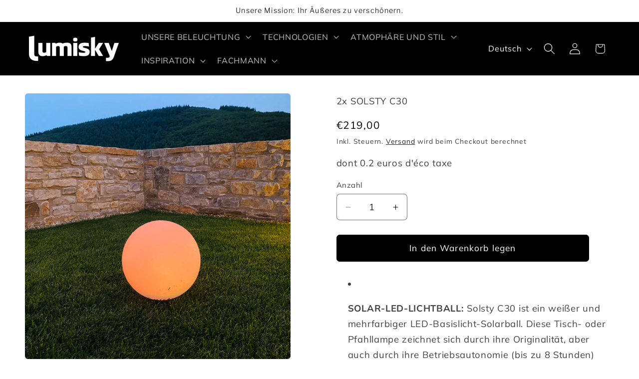

--- FILE ---
content_type: text/html; charset=utf-8
request_url: https://lumisky.com/de/products/lot-de-2-boules-lumineuses-solaire-flottante-a-piquer-ou-a-poser-led-blanc-multicolore-solsty-30cm
body_size: 41733
content:
<!doctype html>
<html class="js" lang="de">
  <head>
    <meta charset="utf-8">
    <meta http-equiv="X-UA-Compatible" content="IE=edge">
    <meta name="viewport" content="width=device-width,initial-scale=1">
    <meta name="theme-color" content="">
    <link rel="canonical" href="https://lumisky.com/de/products/lot-de-2-boules-lumineuses-solaire-flottante-a-piquer-ou-a-poser-led-blanc-multicolore-solsty-30cm"><link rel="icon" type="image/png" href="//lumisky.com/cdn/shop/files/logo_favicon.png?crop=center&height=32&v=1690290924&width=32"><link rel="preconnect" href="https://fonts.shopifycdn.com" crossorigin><title>
      2x SOSLTY C30
 &ndash; LUMISKY.COM</title>

    
      <meta name="description" content="SOLAR-LED-LICHTBALL: Solsty C30 ist ein weißer und mehrfarbiger LED-Basislicht-Solarball. Diese Tisch- oder Pfahllampe zeichnet sich durch ihre Originalität, aber auch durch ihre Betriebsautonomie (bis zu 8 Stunden) aus. Autonome Tischlampe, die Ihren Innen- und Außenbereichen eine lustige Note verleiht und in Bezug au">
    

    

<meta property="og:site_name" content="LUMISKY.COM">
<meta property="og:url" content="https://lumisky.com/de/products/lot-de-2-boules-lumineuses-solaire-flottante-a-piquer-ou-a-poser-led-blanc-multicolore-solsty-30cm">
<meta property="og:title" content="2x SOSLTY C30">
<meta property="og:type" content="product">
<meta property="og:description" content="SOLAR-LED-LICHTBALL: Solsty C30 ist ein weißer und mehrfarbiger LED-Basislicht-Solarball. Diese Tisch- oder Pfahllampe zeichnet sich durch ihre Originalität, aber auch durch ihre Betriebsautonomie (bis zu 8 Stunden) aus. Autonome Tischlampe, die Ihren Innen- und Außenbereichen eine lustige Note verleiht und in Bezug au"><meta property="og:image" content="http://lumisky.com/cdn/shop/products/Boulelumineuseflottante-solaire-LED-blanc-multicolore_6_60511681-04c4-4088-af4a-715ef7f5101a.jpg?v=1681722091">
  <meta property="og:image:secure_url" content="https://lumisky.com/cdn/shop/products/Boulelumineuseflottante-solaire-LED-blanc-multicolore_6_60511681-04c4-4088-af4a-715ef7f5101a.jpg?v=1681722091">
  <meta property="og:image:width" content="1000">
  <meta property="og:image:height" content="1000"><meta property="og:price:amount" content="219,00">
  <meta property="og:price:currency" content="EUR"><meta name="twitter:card" content="summary_large_image">
<meta name="twitter:title" content="2x SOSLTY C30">
<meta name="twitter:description" content="SOLAR-LED-LICHTBALL: Solsty C30 ist ein weißer und mehrfarbiger LED-Basislicht-Solarball. Diese Tisch- oder Pfahllampe zeichnet sich durch ihre Originalität, aber auch durch ihre Betriebsautonomie (bis zu 8 Stunden) aus. Autonome Tischlampe, die Ihren Innen- und Außenbereichen eine lustige Note verleiht und in Bezug au">


    <script src="//lumisky.com/cdn/shop/t/14/assets/constants.js?v=132983761750457495441744192399" defer="defer"></script>
    <script src="//lumisky.com/cdn/shop/t/14/assets/pubsub.js?v=25310214064522200911744192504" defer="defer"></script>
    <script src="//lumisky.com/cdn/shop/t/14/assets/global.js?v=184345515105158409801744192406" defer="defer"></script>
    <script src="//lumisky.com/cdn/shop/t/14/assets/details-disclosure.js?v=13653116266235556501744192402" defer="defer"></script>
    <script src="//lumisky.com/cdn/shop/t/14/assets/details-modal.js?v=25581673532751508451744192403" defer="defer"></script>
    <script src="//lumisky.com/cdn/shop/t/14/assets/search-form.js?v=133129549252120666541744192513" defer="defer"></script><script src="//lumisky.com/cdn/shop/t/14/assets/animations.js?v=88693664871331136111744192345" defer="defer"></script><script>window.performance && window.performance.mark && window.performance.mark('shopify.content_for_header.start');</script><meta name="facebook-domain-verification" content="1mv4xvrkmhe12h252y1g4b6bp91lcq">
<meta name="google-site-verification" content="8Fy2CfwBVQKSslW2HzA3bSKaaXFpc9Gz8l6NA0Gqg8w">
<meta id="shopify-digital-wallet" name="shopify-digital-wallet" content="/42361880725/digital_wallets/dialog">
<meta name="shopify-checkout-api-token" content="0568d0273cc6a7a7a5e243efa6d87c0c">
<meta id="in-context-paypal-metadata" data-shop-id="42361880725" data-venmo-supported="false" data-environment="production" data-locale="de_DE" data-paypal-v4="true" data-currency="EUR">
<link rel="alternate" hreflang="x-default" href="https://lumisky.com/products/lot-de-2-boules-lumineuses-solaire-flottante-a-piquer-ou-a-poser-led-blanc-multicolore-solsty-30cm">
<link rel="alternate" hreflang="fr" href="https://lumisky.com/products/lot-de-2-boules-lumineuses-solaire-flottante-a-piquer-ou-a-poser-led-blanc-multicolore-solsty-30cm">
<link rel="alternate" hreflang="en" href="https://lumisky.com/en/products/lot-de-2-boules-lumineuses-solaire-flottante-a-piquer-ou-a-poser-led-blanc-multicolore-solsty-30cm">
<link rel="alternate" hreflang="de" href="https://lumisky.com/de/products/lot-de-2-boules-lumineuses-solaire-flottante-a-piquer-ou-a-poser-led-blanc-multicolore-solsty-30cm">
<link rel="alternate" type="application/json+oembed" href="https://lumisky.com/de/products/lot-de-2-boules-lumineuses-solaire-flottante-a-piquer-ou-a-poser-led-blanc-multicolore-solsty-30cm.oembed">
<script async="async" src="/checkouts/internal/preloads.js?locale=de-FR"></script>
<link rel="preconnect" href="https://shop.app" crossorigin="anonymous">
<script async="async" src="https://shop.app/checkouts/internal/preloads.js?locale=de-FR&shop_id=42361880725" crossorigin="anonymous"></script>
<script id="apple-pay-shop-capabilities" type="application/json">{"shopId":42361880725,"countryCode":"FR","currencyCode":"EUR","merchantCapabilities":["supports3DS"],"merchantId":"gid:\/\/shopify\/Shop\/42361880725","merchantName":"LUMISKY.COM","requiredBillingContactFields":["postalAddress","email"],"requiredShippingContactFields":["postalAddress","email"],"shippingType":"shipping","supportedNetworks":["visa","masterCard","amex","maestro"],"total":{"type":"pending","label":"LUMISKY.COM","amount":"1.00"},"shopifyPaymentsEnabled":true,"supportsSubscriptions":true}</script>
<script id="shopify-features" type="application/json">{"accessToken":"0568d0273cc6a7a7a5e243efa6d87c0c","betas":["rich-media-storefront-analytics"],"domain":"lumisky.com","predictiveSearch":true,"shopId":42361880725,"locale":"de"}</script>
<script>var Shopify = Shopify || {};
Shopify.shop = "lumisky-com.myshopify.com";
Shopify.locale = "de";
Shopify.currency = {"active":"EUR","rate":"1.0"};
Shopify.country = "FR";
Shopify.theme = {"name":"LUMISKY AVRIL 2025","id":182773055828,"schema_name":"Craft","schema_version":"15.3.0","theme_store_id":1368,"role":"main"};
Shopify.theme.handle = "null";
Shopify.theme.style = {"id":null,"handle":null};
Shopify.cdnHost = "lumisky.com/cdn";
Shopify.routes = Shopify.routes || {};
Shopify.routes.root = "/de/";</script>
<script type="module">!function(o){(o.Shopify=o.Shopify||{}).modules=!0}(window);</script>
<script>!function(o){function n(){var o=[];function n(){o.push(Array.prototype.slice.apply(arguments))}return n.q=o,n}var t=o.Shopify=o.Shopify||{};t.loadFeatures=n(),t.autoloadFeatures=n()}(window);</script>
<script>
  window.ShopifyPay = window.ShopifyPay || {};
  window.ShopifyPay.apiHost = "shop.app\/pay";
  window.ShopifyPay.redirectState = null;
</script>
<script id="shop-js-analytics" type="application/json">{"pageType":"product"}</script>
<script defer="defer" async type="module" src="//lumisky.com/cdn/shopifycloud/shop-js/modules/v2/client.init-shop-cart-sync_DIwzDt8_.de.esm.js"></script>
<script defer="defer" async type="module" src="//lumisky.com/cdn/shopifycloud/shop-js/modules/v2/chunk.common_DK6FaseX.esm.js"></script>
<script defer="defer" async type="module" src="//lumisky.com/cdn/shopifycloud/shop-js/modules/v2/chunk.modal_DJrdBHKE.esm.js"></script>
<script type="module">
  await import("//lumisky.com/cdn/shopifycloud/shop-js/modules/v2/client.init-shop-cart-sync_DIwzDt8_.de.esm.js");
await import("//lumisky.com/cdn/shopifycloud/shop-js/modules/v2/chunk.common_DK6FaseX.esm.js");
await import("//lumisky.com/cdn/shopifycloud/shop-js/modules/v2/chunk.modal_DJrdBHKE.esm.js");

  window.Shopify.SignInWithShop?.initShopCartSync?.({"fedCMEnabled":true,"windoidEnabled":true});

</script>
<script>
  window.Shopify = window.Shopify || {};
  if (!window.Shopify.featureAssets) window.Shopify.featureAssets = {};
  window.Shopify.featureAssets['shop-js'] = {"shop-cart-sync":["modules/v2/client.shop-cart-sync_CpbWr8Q_.de.esm.js","modules/v2/chunk.common_DK6FaseX.esm.js","modules/v2/chunk.modal_DJrdBHKE.esm.js"],"init-fed-cm":["modules/v2/client.init-fed-cm_BnAV8Oxq.de.esm.js","modules/v2/chunk.common_DK6FaseX.esm.js","modules/v2/chunk.modal_DJrdBHKE.esm.js"],"shop-toast-manager":["modules/v2/client.shop-toast-manager_6XJ40SNJ.de.esm.js","modules/v2/chunk.common_DK6FaseX.esm.js","modules/v2/chunk.modal_DJrdBHKE.esm.js"],"init-shop-cart-sync":["modules/v2/client.init-shop-cart-sync_DIwzDt8_.de.esm.js","modules/v2/chunk.common_DK6FaseX.esm.js","modules/v2/chunk.modal_DJrdBHKE.esm.js"],"shop-button":["modules/v2/client.shop-button_CZz_39uh.de.esm.js","modules/v2/chunk.common_DK6FaseX.esm.js","modules/v2/chunk.modal_DJrdBHKE.esm.js"],"init-windoid":["modules/v2/client.init-windoid_B-LDUEPU.de.esm.js","modules/v2/chunk.common_DK6FaseX.esm.js","modules/v2/chunk.modal_DJrdBHKE.esm.js"],"shop-cash-offers":["modules/v2/client.shop-cash-offers_Dr1ejWJu.de.esm.js","modules/v2/chunk.common_DK6FaseX.esm.js","modules/v2/chunk.modal_DJrdBHKE.esm.js"],"pay-button":["modules/v2/client.pay-button_ghLncuwV.de.esm.js","modules/v2/chunk.common_DK6FaseX.esm.js","modules/v2/chunk.modal_DJrdBHKE.esm.js"],"init-customer-accounts":["modules/v2/client.init-customer-accounts_CXFx84Ar.de.esm.js","modules/v2/client.shop-login-button_D4ESF-iV.de.esm.js","modules/v2/chunk.common_DK6FaseX.esm.js","modules/v2/chunk.modal_DJrdBHKE.esm.js"],"avatar":["modules/v2/client.avatar_BTnouDA3.de.esm.js"],"checkout-modal":["modules/v2/client.checkout-modal_C1x0kikZ.de.esm.js","modules/v2/chunk.common_DK6FaseX.esm.js","modules/v2/chunk.modal_DJrdBHKE.esm.js"],"init-shop-for-new-customer-accounts":["modules/v2/client.init-shop-for-new-customer-accounts_v7pinn42.de.esm.js","modules/v2/client.shop-login-button_D4ESF-iV.de.esm.js","modules/v2/chunk.common_DK6FaseX.esm.js","modules/v2/chunk.modal_DJrdBHKE.esm.js"],"init-customer-accounts-sign-up":["modules/v2/client.init-customer-accounts-sign-up_DpQU4YB3.de.esm.js","modules/v2/client.shop-login-button_D4ESF-iV.de.esm.js","modules/v2/chunk.common_DK6FaseX.esm.js","modules/v2/chunk.modal_DJrdBHKE.esm.js"],"init-shop-email-lookup-coordinator":["modules/v2/client.init-shop-email-lookup-coordinator_BRs9hJ8g.de.esm.js","modules/v2/chunk.common_DK6FaseX.esm.js","modules/v2/chunk.modal_DJrdBHKE.esm.js"],"shop-follow-button":["modules/v2/client.shop-follow-button_Q3WId6RZ.de.esm.js","modules/v2/chunk.common_DK6FaseX.esm.js","modules/v2/chunk.modal_DJrdBHKE.esm.js"],"shop-login-button":["modules/v2/client.shop-login-button_D4ESF-iV.de.esm.js","modules/v2/chunk.common_DK6FaseX.esm.js","modules/v2/chunk.modal_DJrdBHKE.esm.js"],"shop-login":["modules/v2/client.shop-login_DtE1on06.de.esm.js","modules/v2/chunk.common_DK6FaseX.esm.js","modules/v2/chunk.modal_DJrdBHKE.esm.js"],"lead-capture":["modules/v2/client.lead-capture_BFGmGe6G.de.esm.js","modules/v2/chunk.common_DK6FaseX.esm.js","modules/v2/chunk.modal_DJrdBHKE.esm.js"],"payment-terms":["modules/v2/client.payment-terms_Cj7FQ-eb.de.esm.js","modules/v2/chunk.common_DK6FaseX.esm.js","modules/v2/chunk.modal_DJrdBHKE.esm.js"]};
</script>
<script>(function() {
  var isLoaded = false;
  function asyncLoad() {
    if (isLoaded) return;
    isLoaded = true;
    var urls = ["https:\/\/cdn.nfcube.com\/instafeed-5941ed62ef0e850470f21f5ba7892c50.js?shop=lumisky-com.myshopify.com"];
    for (var i = 0; i < urls.length; i++) {
      var s = document.createElement('script');
      s.type = 'text/javascript';
      s.async = true;
      s.src = urls[i];
      var x = document.getElementsByTagName('script')[0];
      x.parentNode.insertBefore(s, x);
    }
  };
  if(window.attachEvent) {
    window.attachEvent('onload', asyncLoad);
  } else {
    window.addEventListener('load', asyncLoad, false);
  }
})();</script>
<script id="__st">var __st={"a":42361880725,"offset":3600,"reqid":"a6c6f9da-1670-4427-9a66-6a2fde38b584-1769594150","pageurl":"lumisky.com\/de\/products\/lot-de-2-boules-lumineuses-solaire-flottante-a-piquer-ou-a-poser-led-blanc-multicolore-solsty-30cm","u":"fd091e3eb3bd","p":"product","rtyp":"product","rid":7591672086773};</script>
<script>window.ShopifyPaypalV4VisibilityTracking = true;</script>
<script id="captcha-bootstrap">!function(){'use strict';const t='contact',e='account',n='new_comment',o=[[t,t],['blogs',n],['comments',n],[t,'customer']],c=[[e,'customer_login'],[e,'guest_login'],[e,'recover_customer_password'],[e,'create_customer']],r=t=>t.map((([t,e])=>`form[action*='/${t}']:not([data-nocaptcha='true']) input[name='form_type'][value='${e}']`)).join(','),a=t=>()=>t?[...document.querySelectorAll(t)].map((t=>t.form)):[];function s(){const t=[...o],e=r(t);return a(e)}const i='password',u='form_key',d=['recaptcha-v3-token','g-recaptcha-response','h-captcha-response',i],f=()=>{try{return window.sessionStorage}catch{return}},m='__shopify_v',_=t=>t.elements[u];function p(t,e,n=!1){try{const o=window.sessionStorage,c=JSON.parse(o.getItem(e)),{data:r}=function(t){const{data:e,action:n}=t;return t[m]||n?{data:e,action:n}:{data:t,action:n}}(c);for(const[e,n]of Object.entries(r))t.elements[e]&&(t.elements[e].value=n);n&&o.removeItem(e)}catch(o){console.error('form repopulation failed',{error:o})}}const l='form_type',E='cptcha';function T(t){t.dataset[E]=!0}const w=window,h=w.document,L='Shopify',v='ce_forms',y='captcha';let A=!1;((t,e)=>{const n=(g='f06e6c50-85a8-45c8-87d0-21a2b65856fe',I='https://cdn.shopify.com/shopifycloud/storefront-forms-hcaptcha/ce_storefront_forms_captcha_hcaptcha.v1.5.2.iife.js',D={infoText:'Durch hCaptcha geschützt',privacyText:'Datenschutz',termsText:'Allgemeine Geschäftsbedingungen'},(t,e,n)=>{const o=w[L][v],c=o.bindForm;if(c)return c(t,g,e,D).then(n);var r;o.q.push([[t,g,e,D],n]),r=I,A||(h.body.append(Object.assign(h.createElement('script'),{id:'captcha-provider',async:!0,src:r})),A=!0)});var g,I,D;w[L]=w[L]||{},w[L][v]=w[L][v]||{},w[L][v].q=[],w[L][y]=w[L][y]||{},w[L][y].protect=function(t,e){n(t,void 0,e),T(t)},Object.freeze(w[L][y]),function(t,e,n,w,h,L){const[v,y,A,g]=function(t,e,n){const i=e?o:[],u=t?c:[],d=[...i,...u],f=r(d),m=r(i),_=r(d.filter((([t,e])=>n.includes(e))));return[a(f),a(m),a(_),s()]}(w,h,L),I=t=>{const e=t.target;return e instanceof HTMLFormElement?e:e&&e.form},D=t=>v().includes(t);t.addEventListener('submit',(t=>{const e=I(t);if(!e)return;const n=D(e)&&!e.dataset.hcaptchaBound&&!e.dataset.recaptchaBound,o=_(e),c=g().includes(e)&&(!o||!o.value);(n||c)&&t.preventDefault(),c&&!n&&(function(t){try{if(!f())return;!function(t){const e=f();if(!e)return;const n=_(t);if(!n)return;const o=n.value;o&&e.removeItem(o)}(t);const e=Array.from(Array(32),(()=>Math.random().toString(36)[2])).join('');!function(t,e){_(t)||t.append(Object.assign(document.createElement('input'),{type:'hidden',name:u})),t.elements[u].value=e}(t,e),function(t,e){const n=f();if(!n)return;const o=[...t.querySelectorAll(`input[type='${i}']`)].map((({name:t})=>t)),c=[...d,...o],r={};for(const[a,s]of new FormData(t).entries())c.includes(a)||(r[a]=s);n.setItem(e,JSON.stringify({[m]:1,action:t.action,data:r}))}(t,e)}catch(e){console.error('failed to persist form',e)}}(e),e.submit())}));const S=(t,e)=>{t&&!t.dataset[E]&&(n(t,e.some((e=>e===t))),T(t))};for(const o of['focusin','change'])t.addEventListener(o,(t=>{const e=I(t);D(e)&&S(e,y())}));const B=e.get('form_key'),M=e.get(l),P=B&&M;t.addEventListener('DOMContentLoaded',(()=>{const t=y();if(P)for(const e of t)e.elements[l].value===M&&p(e,B);[...new Set([...A(),...v().filter((t=>'true'===t.dataset.shopifyCaptcha))])].forEach((e=>S(e,t)))}))}(h,new URLSearchParams(w.location.search),n,t,e,['guest_login'])})(!0,!0)}();</script>
<script integrity="sha256-4kQ18oKyAcykRKYeNunJcIwy7WH5gtpwJnB7kiuLZ1E=" data-source-attribution="shopify.loadfeatures" defer="defer" src="//lumisky.com/cdn/shopifycloud/storefront/assets/storefront/load_feature-a0a9edcb.js" crossorigin="anonymous"></script>
<script crossorigin="anonymous" defer="defer" src="//lumisky.com/cdn/shopifycloud/storefront/assets/shopify_pay/storefront-65b4c6d7.js?v=20250812"></script>
<script data-source-attribution="shopify.dynamic_checkout.dynamic.init">var Shopify=Shopify||{};Shopify.PaymentButton=Shopify.PaymentButton||{isStorefrontPortableWallets:!0,init:function(){window.Shopify.PaymentButton.init=function(){};var t=document.createElement("script");t.src="https://lumisky.com/cdn/shopifycloud/portable-wallets/latest/portable-wallets.de.js",t.type="module",document.head.appendChild(t)}};
</script>
<script data-source-attribution="shopify.dynamic_checkout.buyer_consent">
  function portableWalletsHideBuyerConsent(e){var t=document.getElementById("shopify-buyer-consent"),n=document.getElementById("shopify-subscription-policy-button");t&&n&&(t.classList.add("hidden"),t.setAttribute("aria-hidden","true"),n.removeEventListener("click",e))}function portableWalletsShowBuyerConsent(e){var t=document.getElementById("shopify-buyer-consent"),n=document.getElementById("shopify-subscription-policy-button");t&&n&&(t.classList.remove("hidden"),t.removeAttribute("aria-hidden"),n.addEventListener("click",e))}window.Shopify?.PaymentButton&&(window.Shopify.PaymentButton.hideBuyerConsent=portableWalletsHideBuyerConsent,window.Shopify.PaymentButton.showBuyerConsent=portableWalletsShowBuyerConsent);
</script>
<script data-source-attribution="shopify.dynamic_checkout.cart.bootstrap">document.addEventListener("DOMContentLoaded",(function(){function t(){return document.querySelector("shopify-accelerated-checkout-cart, shopify-accelerated-checkout")}if(t())Shopify.PaymentButton.init();else{new MutationObserver((function(e,n){t()&&(Shopify.PaymentButton.init(),n.disconnect())})).observe(document.body,{childList:!0,subtree:!0})}}));
</script>
<link id="shopify-accelerated-checkout-styles" rel="stylesheet" media="screen" href="https://lumisky.com/cdn/shopifycloud/portable-wallets/latest/accelerated-checkout-backwards-compat.css" crossorigin="anonymous">
<style id="shopify-accelerated-checkout-cart">
        #shopify-buyer-consent {
  margin-top: 1em;
  display: inline-block;
  width: 100%;
}

#shopify-buyer-consent.hidden {
  display: none;
}

#shopify-subscription-policy-button {
  background: none;
  border: none;
  padding: 0;
  text-decoration: underline;
  font-size: inherit;
  cursor: pointer;
}

#shopify-subscription-policy-button::before {
  box-shadow: none;
}

      </style>
<script id="sections-script" data-sections="header" defer="defer" src="//lumisky.com/cdn/shop/t/14/compiled_assets/scripts.js?v=2134"></script>
<script>window.performance && window.performance.mark && window.performance.mark('shopify.content_for_header.end');</script>


    <style data-shopify>
      @font-face {
  font-family: Muli;
  font-weight: 400;
  font-style: normal;
  font-display: swap;
  src: url("//lumisky.com/cdn/fonts/muli/muli_n4.e949947cfff05efcc994b2e2db40359a04fa9a92.woff2") format("woff2"),
       url("//lumisky.com/cdn/fonts/muli/muli_n4.35355e4a0c27c9bc94d9af3f9bcb586d8229277a.woff") format("woff");
}

      @font-face {
  font-family: Muli;
  font-weight: 700;
  font-style: normal;
  font-display: swap;
  src: url("//lumisky.com/cdn/fonts/muli/muli_n7.c8c44d0404947d89610714223e630c4cbe005587.woff2") format("woff2"),
       url("//lumisky.com/cdn/fonts/muli/muli_n7.4cbcffea6175d46b4d67e9408244a5b38c2ac568.woff") format("woff");
}

      @font-face {
  font-family: Muli;
  font-weight: 400;
  font-style: italic;
  font-display: swap;
  src: url("//lumisky.com/cdn/fonts/muli/muli_i4.c0a1ea800bab5884ab82e4eb25a6bd25121bd08c.woff2") format("woff2"),
       url("//lumisky.com/cdn/fonts/muli/muli_i4.a6c39b1b31d876de7f99b3646461aa87120de6ed.woff") format("woff");
}

      @font-face {
  font-family: Muli;
  font-weight: 700;
  font-style: italic;
  font-display: swap;
  src: url("//lumisky.com/cdn/fonts/muli/muli_i7.34eedbf231efa20bd065d55f6f71485730632c7b.woff2") format("woff2"),
       url("//lumisky.com/cdn/fonts/muli/muli_i7.2b4df846821493e68344d0b0212997d071bf38b7.woff") format("woff");
}

      @font-face {
  font-family: "Libre Franklin";
  font-weight: 300;
  font-style: normal;
  font-display: swap;
  src: url("//lumisky.com/cdn/fonts/libre_franklin/librefranklin_n3.8cafdf02f3a4e5567b74224f139d214e665e34e1.woff2") format("woff2"),
       url("//lumisky.com/cdn/fonts/libre_franklin/librefranklin_n3.cdf6db8de35eb51473c109b271bf04f2b0561d68.woff") format("woff");
}


      
        :root,
        .color-background-1 {
          --color-background: 255,255,255;
        
          --gradient-background: #ffffff;
        

        

        --color-foreground: 0,0,0;
        --color-background-contrast: 191,191,191;
        --color-shadow: 255,255,255;
        --color-button: 0,0,0;
        --color-button-text: 255,255,255;
        --color-secondary-button: 255,255,255;
        --color-secondary-button-text: 0,0,0;
        --color-link: 0,0,0;
        --color-badge-foreground: 0,0,0;
        --color-badge-background: 255,255,255;
        --color-badge-border: 0,0,0;
        --payment-terms-background-color: rgb(255 255 255);
      }
      
        
        .color-background-2 {
          --color-background: 255,255,255;
        
          --gradient-background: #ffffff;
        

        

        --color-foreground: 255,255,255;
        --color-background-contrast: 191,191,191;
        --color-shadow: 255,255,255;
        --color-button: 255,255,255;
        --color-button-text: 255,255,255;
        --color-secondary-button: 255,255,255;
        --color-secondary-button-text: 255,255,255;
        --color-link: 255,255,255;
        --color-badge-foreground: 255,255,255;
        --color-badge-background: 255,255,255;
        --color-badge-border: 255,255,255;
        --payment-terms-background-color: rgb(255 255 255);
      }
      
        
        .color-inverse {
          --color-background: 0,0,0;
        
          --gradient-background: #000000;
        

        

        --color-foreground: 255,255,255;
        --color-background-contrast: 128,128,128;
        --color-shadow: 255,255,255;
        --color-button: 0,0,0;
        --color-button-text: 255,255,255;
        --color-secondary-button: 0,0,0;
        --color-secondary-button-text: 255,255,255;
        --color-link: 255,255,255;
        --color-badge-foreground: 255,255,255;
        --color-badge-background: 0,0,0;
        --color-badge-border: 255,255,255;
        --payment-terms-background-color: rgb(0 0 0);
      }
      
        
        .color-accent-1 {
          --color-background: 0,0,0;
        
          --gradient-background: #000000;
        

        

        --color-foreground: 255,255,255;
        --color-background-contrast: 128,128,128;
        --color-shadow: 255,255,255;
        --color-button: 255,255,255;
        --color-button-text: 0,0,0;
        --color-secondary-button: 0,0,0;
        --color-secondary-button-text: 0,0,0;
        --color-link: 0,0,0;
        --color-badge-foreground: 255,255,255;
        --color-badge-background: 0,0,0;
        --color-badge-border: 255,255,255;
        --payment-terms-background-color: rgb(0 0 0);
      }
      
        
        .color-accent-2 {
          --color-background: 255,255,255;
        
          --gradient-background: #ffffff;
        

        

        --color-foreground: 0,0,0;
        --color-background-contrast: 191,191,191;
        --color-shadow: 255,255,255;
        --color-button: 0,0,0;
        --color-button-text: 255,255,255;
        --color-secondary-button: 255,255,255;
        --color-secondary-button-text: 0,0,0;
        --color-link: 0,0,0;
        --color-badge-foreground: 0,0,0;
        --color-badge-background: 255,255,255;
        --color-badge-border: 0,0,0;
        --payment-terms-background-color: rgb(255 255 255);
      }
      
        
        .color-scheme-0cbd5eca-4455-4027-bee0-0cb19d2d0554 {
          --color-background: 0,0,0;
        
          --gradient-background: #000000;
        

        

        --color-foreground: 0,0,0;
        --color-background-contrast: 128,128,128;
        --color-shadow: 0,0,0;
        --color-button: 0,0,0;
        --color-button-text: 0,0,0;
        --color-secondary-button: 0,0,0;
        --color-secondary-button-text: 0,0,0;
        --color-link: 0,0,0;
        --color-badge-foreground: 0,0,0;
        --color-badge-background: 0,0,0;
        --color-badge-border: 0,0,0;
        --payment-terms-background-color: rgb(0 0 0);
      }
      
        
        .color-scheme-592d1bff-acb7-4ae1-849b-8432f3f4dada {
          --color-background: 0,0,0;
        
          --gradient-background: #000000;
        

        

        --color-foreground: 255,255,255;
        --color-background-contrast: 128,128,128;
        --color-shadow: 255,255,255;
        --color-button: 0,0,0;
        --color-button-text: 0,0,0;
        --color-secondary-button: 0,0,0;
        --color-secondary-button-text: 255,255,255;
        --color-link: 255,255,255;
        --color-badge-foreground: 255,255,255;
        --color-badge-background: 0,0,0;
        --color-badge-border: 255,255,255;
        --payment-terms-background-color: rgb(0 0 0);
      }
      

      body, .color-background-1, .color-background-2, .color-inverse, .color-accent-1, .color-accent-2, .color-scheme-0cbd5eca-4455-4027-bee0-0cb19d2d0554, .color-scheme-592d1bff-acb7-4ae1-849b-8432f3f4dada {
        color: rgba(var(--color-foreground), 0.75);
        background-color: rgb(var(--color-background));
      }

      :root {
        --font-body-family: Muli, sans-serif;
        --font-body-style: normal;
        --font-body-weight: 400;
        --font-body-weight-bold: 700;

        --font-heading-family: "Libre Franklin", sans-serif;
        --font-heading-style: normal;
        --font-heading-weight: 300;

        --font-body-scale: 1.15;
        --font-heading-scale: 0.9565217391304348;

        --media-padding: px;
        --media-border-opacity: 0.1;
        --media-border-width: 0px;
        --media-radius: 6px;
        --media-shadow-opacity: 0.0;
        --media-shadow-horizontal-offset: 0px;
        --media-shadow-vertical-offset: -40px;
        --media-shadow-blur-radius: 5px;
        --media-shadow-visible: 0;

        --page-width: 160rem;
        --page-width-margin: 0rem;

        --product-card-image-padding: 0.0rem;
        --product-card-corner-radius: 0.6rem;
        --product-card-text-alignment: left;
        --product-card-border-width: 0.1rem;
        --product-card-border-opacity: 0.1;
        --product-card-shadow-opacity: 0.0;
        --product-card-shadow-visible: 0;
        --product-card-shadow-horizontal-offset: 0.0rem;
        --product-card-shadow-vertical-offset: 0.4rem;
        --product-card-shadow-blur-radius: 0.5rem;

        --collection-card-image-padding: 0.0rem;
        --collection-card-corner-radius: 0.6rem;
        --collection-card-text-alignment: left;
        --collection-card-border-width: 0.1rem;
        --collection-card-border-opacity: 0.1;
        --collection-card-shadow-opacity: 0.0;
        --collection-card-shadow-visible: 0;
        --collection-card-shadow-horizontal-offset: 0.0rem;
        --collection-card-shadow-vertical-offset: 0.4rem;
        --collection-card-shadow-blur-radius: 0.5rem;

        --blog-card-image-padding: 0.0rem;
        --blog-card-corner-radius: 0.6rem;
        --blog-card-text-alignment: left;
        --blog-card-border-width: 0.1rem;
        --blog-card-border-opacity: 0.1;
        --blog-card-shadow-opacity: 0.0;
        --blog-card-shadow-visible: 0;
        --blog-card-shadow-horizontal-offset: 0.0rem;
        --blog-card-shadow-vertical-offset: 0.4rem;
        --blog-card-shadow-blur-radius: 2.0rem;

        --badge-corner-radius: 0.6rem;

        --popup-border-width: 1px;
        --popup-border-opacity: 0.5;
        --popup-corner-radius: 6px;
        --popup-shadow-opacity: 0.0;
        --popup-shadow-horizontal-offset: 0px;
        --popup-shadow-vertical-offset: 4px;
        --popup-shadow-blur-radius: 5px;

        --drawer-border-width: 1px;
        --drawer-border-opacity: 0.1;
        --drawer-shadow-opacity: 0.0;
        --drawer-shadow-horizontal-offset: 0px;
        --drawer-shadow-vertical-offset: 4px;
        --drawer-shadow-blur-radius: 5px;

        --spacing-sections-desktop: 0px;
        --spacing-sections-mobile: 0px;

        --grid-desktop-vertical-spacing: 20px;
        --grid-desktop-horizontal-spacing: 16px;
        --grid-mobile-vertical-spacing: 10px;
        --grid-mobile-horizontal-spacing: 8px;

        --text-boxes-border-opacity: 0.1;
        --text-boxes-border-width: 0px;
        --text-boxes-radius: 6px;
        --text-boxes-shadow-opacity: 0.0;
        --text-boxes-shadow-visible: 0;
        --text-boxes-shadow-horizontal-offset: 0px;
        --text-boxes-shadow-vertical-offset: 4px;
        --text-boxes-shadow-blur-radius: 5px;

        --buttons-radius: 6px;
        --buttons-radius-outset: 7px;
        --buttons-border-width: 1px;
        --buttons-border-opacity: 1.0;
        --buttons-shadow-opacity: 0.0;
        --buttons-shadow-visible: 0;
        --buttons-shadow-horizontal-offset: 0px;
        --buttons-shadow-vertical-offset: 4px;
        --buttons-shadow-blur-radius: 5px;
        --buttons-border-offset: 0.3px;

        --inputs-radius: 6px;
        --inputs-border-width: 1px;
        --inputs-border-opacity: 0.55;
        --inputs-shadow-opacity: 0.0;
        --inputs-shadow-horizontal-offset: 0px;
        --inputs-margin-offset: 0px;
        --inputs-shadow-vertical-offset: 4px;
        --inputs-shadow-blur-radius: 5px;
        --inputs-radius-outset: 7px;

        --variant-pills-radius: 40px;
        --variant-pills-border-width: 1px;
        --variant-pills-border-opacity: 0.55;
        --variant-pills-shadow-opacity: 0.0;
        --variant-pills-shadow-horizontal-offset: 0px;
        --variant-pills-shadow-vertical-offset: 4px;
        --variant-pills-shadow-blur-radius: 5px;
      }

      *,
      *::before,
      *::after {
        box-sizing: inherit;
      }

      html {
        box-sizing: border-box;
        font-size: calc(var(--font-body-scale) * 62.5%);
        height: 100%;
      }

      body {
        display: grid;
        grid-template-rows: auto auto 1fr auto;
        grid-template-columns: 100%;
        min-height: 100%;
        margin: 0;
        font-size: 1.5rem;
        letter-spacing: 0.06rem;
        line-height: calc(1 + 0.8 / var(--font-body-scale));
        font-family: var(--font-body-family);
        font-style: var(--font-body-style);
        font-weight: var(--font-body-weight);
      }

      @media screen and (min-width: 750px) {
        body {
          font-size: 1.6rem;
        }
      }
    </style>

    <link href="//lumisky.com/cdn/shop/t/14/assets/base.css?v=159841507637079171801744192347" rel="stylesheet" type="text/css" media="all" />
    <link rel="stylesheet" href="//lumisky.com/cdn/shop/t/14/assets/component-cart-items.css?v=123238115697927560811744192362" media="print" onload="this.media='all'">
      <link rel="preload" as="font" href="//lumisky.com/cdn/fonts/muli/muli_n4.e949947cfff05efcc994b2e2db40359a04fa9a92.woff2" type="font/woff2" crossorigin>
      

      <link rel="preload" as="font" href="//lumisky.com/cdn/fonts/libre_franklin/librefranklin_n3.8cafdf02f3a4e5567b74224f139d214e665e34e1.woff2" type="font/woff2" crossorigin>
      
<link href="//lumisky.com/cdn/shop/t/14/assets/component-localization-form.css?v=170315343355214948141744192378" rel="stylesheet" type="text/css" media="all" />
      <script src="//lumisky.com/cdn/shop/t/14/assets/localization-form.js?v=144176611646395275351744192490" defer="defer"></script><link
        rel="stylesheet"
        href="//lumisky.com/cdn/shop/t/14/assets/component-predictive-search.css?v=118923337488134913561744192385"
        media="print"
        onload="this.media='all'"
      ><script>
      if (Shopify.designMode) {
        document.documentElement.classList.add('shopify-design-mode');
      }
    </script>
  <link href="https://monorail-edge.shopifysvc.com" rel="dns-prefetch">
<script>(function(){if ("sendBeacon" in navigator && "performance" in window) {try {var session_token_from_headers = performance.getEntriesByType('navigation')[0].serverTiming.find(x => x.name == '_s').description;} catch {var session_token_from_headers = undefined;}var session_cookie_matches = document.cookie.match(/_shopify_s=([^;]*)/);var session_token_from_cookie = session_cookie_matches && session_cookie_matches.length === 2 ? session_cookie_matches[1] : "";var session_token = session_token_from_headers || session_token_from_cookie || "";function handle_abandonment_event(e) {var entries = performance.getEntries().filter(function(entry) {return /monorail-edge.shopifysvc.com/.test(entry.name);});if (!window.abandonment_tracked && entries.length === 0) {window.abandonment_tracked = true;var currentMs = Date.now();var navigation_start = performance.timing.navigationStart;var payload = {shop_id: 42361880725,url: window.location.href,navigation_start,duration: currentMs - navigation_start,session_token,page_type: "product"};window.navigator.sendBeacon("https://monorail-edge.shopifysvc.com/v1/produce", JSON.stringify({schema_id: "online_store_buyer_site_abandonment/1.1",payload: payload,metadata: {event_created_at_ms: currentMs,event_sent_at_ms: currentMs}}));}}window.addEventListener('pagehide', handle_abandonment_event);}}());</script>
<script id="web-pixels-manager-setup">(function e(e,d,r,n,o){if(void 0===o&&(o={}),!Boolean(null===(a=null===(i=window.Shopify)||void 0===i?void 0:i.analytics)||void 0===a?void 0:a.replayQueue)){var i,a;window.Shopify=window.Shopify||{};var t=window.Shopify;t.analytics=t.analytics||{};var s=t.analytics;s.replayQueue=[],s.publish=function(e,d,r){return s.replayQueue.push([e,d,r]),!0};try{self.performance.mark("wpm:start")}catch(e){}var l=function(){var e={modern:/Edge?\/(1{2}[4-9]|1[2-9]\d|[2-9]\d{2}|\d{4,})\.\d+(\.\d+|)|Firefox\/(1{2}[4-9]|1[2-9]\d|[2-9]\d{2}|\d{4,})\.\d+(\.\d+|)|Chrom(ium|e)\/(9{2}|\d{3,})\.\d+(\.\d+|)|(Maci|X1{2}).+ Version\/(15\.\d+|(1[6-9]|[2-9]\d|\d{3,})\.\d+)([,.]\d+|)( \(\w+\)|)( Mobile\/\w+|) Safari\/|Chrome.+OPR\/(9{2}|\d{3,})\.\d+\.\d+|(CPU[ +]OS|iPhone[ +]OS|CPU[ +]iPhone|CPU IPhone OS|CPU iPad OS)[ +]+(15[._]\d+|(1[6-9]|[2-9]\d|\d{3,})[._]\d+)([._]\d+|)|Android:?[ /-](13[3-9]|1[4-9]\d|[2-9]\d{2}|\d{4,})(\.\d+|)(\.\d+|)|Android.+Firefox\/(13[5-9]|1[4-9]\d|[2-9]\d{2}|\d{4,})\.\d+(\.\d+|)|Android.+Chrom(ium|e)\/(13[3-9]|1[4-9]\d|[2-9]\d{2}|\d{4,})\.\d+(\.\d+|)|SamsungBrowser\/([2-9]\d|\d{3,})\.\d+/,legacy:/Edge?\/(1[6-9]|[2-9]\d|\d{3,})\.\d+(\.\d+|)|Firefox\/(5[4-9]|[6-9]\d|\d{3,})\.\d+(\.\d+|)|Chrom(ium|e)\/(5[1-9]|[6-9]\d|\d{3,})\.\d+(\.\d+|)([\d.]+$|.*Safari\/(?![\d.]+ Edge\/[\d.]+$))|(Maci|X1{2}).+ Version\/(10\.\d+|(1[1-9]|[2-9]\d|\d{3,})\.\d+)([,.]\d+|)( \(\w+\)|)( Mobile\/\w+|) Safari\/|Chrome.+OPR\/(3[89]|[4-9]\d|\d{3,})\.\d+\.\d+|(CPU[ +]OS|iPhone[ +]OS|CPU[ +]iPhone|CPU IPhone OS|CPU iPad OS)[ +]+(10[._]\d+|(1[1-9]|[2-9]\d|\d{3,})[._]\d+)([._]\d+|)|Android:?[ /-](13[3-9]|1[4-9]\d|[2-9]\d{2}|\d{4,})(\.\d+|)(\.\d+|)|Mobile Safari.+OPR\/([89]\d|\d{3,})\.\d+\.\d+|Android.+Firefox\/(13[5-9]|1[4-9]\d|[2-9]\d{2}|\d{4,})\.\d+(\.\d+|)|Android.+Chrom(ium|e)\/(13[3-9]|1[4-9]\d|[2-9]\d{2}|\d{4,})\.\d+(\.\d+|)|Android.+(UC? ?Browser|UCWEB|U3)[ /]?(15\.([5-9]|\d{2,})|(1[6-9]|[2-9]\d|\d{3,})\.\d+)\.\d+|SamsungBrowser\/(5\.\d+|([6-9]|\d{2,})\.\d+)|Android.+MQ{2}Browser\/(14(\.(9|\d{2,})|)|(1[5-9]|[2-9]\d|\d{3,})(\.\d+|))(\.\d+|)|K[Aa][Ii]OS\/(3\.\d+|([4-9]|\d{2,})\.\d+)(\.\d+|)/},d=e.modern,r=e.legacy,n=navigator.userAgent;return n.match(d)?"modern":n.match(r)?"legacy":"unknown"}(),u="modern"===l?"modern":"legacy",c=(null!=n?n:{modern:"",legacy:""})[u],f=function(e){return[e.baseUrl,"/wpm","/b",e.hashVersion,"modern"===e.buildTarget?"m":"l",".js"].join("")}({baseUrl:d,hashVersion:r,buildTarget:u}),m=function(e){var d=e.version,r=e.bundleTarget,n=e.surface,o=e.pageUrl,i=e.monorailEndpoint;return{emit:function(e){var a=e.status,t=e.errorMsg,s=(new Date).getTime(),l=JSON.stringify({metadata:{event_sent_at_ms:s},events:[{schema_id:"web_pixels_manager_load/3.1",payload:{version:d,bundle_target:r,page_url:o,status:a,surface:n,error_msg:t},metadata:{event_created_at_ms:s}}]});if(!i)return console&&console.warn&&console.warn("[Web Pixels Manager] No Monorail endpoint provided, skipping logging."),!1;try{return self.navigator.sendBeacon.bind(self.navigator)(i,l)}catch(e){}var u=new XMLHttpRequest;try{return u.open("POST",i,!0),u.setRequestHeader("Content-Type","text/plain"),u.send(l),!0}catch(e){return console&&console.warn&&console.warn("[Web Pixels Manager] Got an unhandled error while logging to Monorail."),!1}}}}({version:r,bundleTarget:l,surface:e.surface,pageUrl:self.location.href,monorailEndpoint:e.monorailEndpoint});try{o.browserTarget=l,function(e){var d=e.src,r=e.async,n=void 0===r||r,o=e.onload,i=e.onerror,a=e.sri,t=e.scriptDataAttributes,s=void 0===t?{}:t,l=document.createElement("script"),u=document.querySelector("head"),c=document.querySelector("body");if(l.async=n,l.src=d,a&&(l.integrity=a,l.crossOrigin="anonymous"),s)for(var f in s)if(Object.prototype.hasOwnProperty.call(s,f))try{l.dataset[f]=s[f]}catch(e){}if(o&&l.addEventListener("load",o),i&&l.addEventListener("error",i),u)u.appendChild(l);else{if(!c)throw new Error("Did not find a head or body element to append the script");c.appendChild(l)}}({src:f,async:!0,onload:function(){if(!function(){var e,d;return Boolean(null===(d=null===(e=window.Shopify)||void 0===e?void 0:e.analytics)||void 0===d?void 0:d.initialized)}()){var d=window.webPixelsManager.init(e)||void 0;if(d){var r=window.Shopify.analytics;r.replayQueue.forEach((function(e){var r=e[0],n=e[1],o=e[2];d.publishCustomEvent(r,n,o)})),r.replayQueue=[],r.publish=d.publishCustomEvent,r.visitor=d.visitor,r.initialized=!0}}},onerror:function(){return m.emit({status:"failed",errorMsg:"".concat(f," has failed to load")})},sri:function(e){var d=/^sha384-[A-Za-z0-9+/=]+$/;return"string"==typeof e&&d.test(e)}(c)?c:"",scriptDataAttributes:o}),m.emit({status:"loading"})}catch(e){m.emit({status:"failed",errorMsg:(null==e?void 0:e.message)||"Unknown error"})}}})({shopId: 42361880725,storefrontBaseUrl: "https://lumisky.com",extensionsBaseUrl: "https://extensions.shopifycdn.com/cdn/shopifycloud/web-pixels-manager",monorailEndpoint: "https://monorail-edge.shopifysvc.com/unstable/produce_batch",surface: "storefront-renderer",enabledBetaFlags: ["2dca8a86"],webPixelsConfigList: [{"id":"2940600660","configuration":"{\"config\":\"{\\\"google_tag_ids\\\":[\\\"G-XQ4D40ZVE7\\\",\\\"AW-634856733\\\"],\\\"target_country\\\":\\\"ZZ\\\",\\\"gtag_events\\\":[{\\\"type\\\":\\\"search\\\",\\\"action_label\\\":[\\\"G-XQ4D40ZVE7\\\",\\\"AW-634856733\\\/ZI-oCOf6mpQbEJ3K3K4C\\\"]},{\\\"type\\\":\\\"begin_checkout\\\",\\\"action_label\\\":[\\\"G-XQ4D40ZVE7\\\",\\\"AW-634856733\\\/MUqoCNv6mpQbEJ3K3K4C\\\"]},{\\\"type\\\":\\\"view_item\\\",\\\"action_label\\\":[\\\"G-XQ4D40ZVE7\\\",\\\"AW-634856733\\\/brM1COT6mpQbEJ3K3K4C\\\"]},{\\\"type\\\":\\\"purchase\\\",\\\"action_label\\\":[\\\"G-XQ4D40ZVE7\\\",\\\"AW-634856733\\\/Z6XxCNj6mpQbEJ3K3K4C\\\"]},{\\\"type\\\":\\\"page_view\\\",\\\"action_label\\\":[\\\"G-XQ4D40ZVE7\\\",\\\"AW-634856733\\\/HzwdCOH6mpQbEJ3K3K4C\\\"]},{\\\"type\\\":\\\"add_payment_info\\\",\\\"action_label\\\":[\\\"G-XQ4D40ZVE7\\\",\\\"AW-634856733\\\/0ukwCOPbp5QbEJ3K3K4C\\\"]},{\\\"type\\\":\\\"add_to_cart\\\",\\\"action_label\\\":[\\\"G-XQ4D40ZVE7\\\",\\\"AW-634856733\\\/13Z7CN76mpQbEJ3K3K4C\\\"]}],\\\"enable_monitoring_mode\\\":false}\"}","eventPayloadVersion":"v1","runtimeContext":"OPEN","scriptVersion":"b2a88bafab3e21179ed38636efcd8a93","type":"APP","apiClientId":1780363,"privacyPurposes":[],"dataSharingAdjustments":{"protectedCustomerApprovalScopes":["read_customer_address","read_customer_email","read_customer_name","read_customer_personal_data","read_customer_phone"]}},{"id":"350060884","configuration":"{\"pixel_id\":\"915734343014283\",\"pixel_type\":\"facebook_pixel\",\"metaapp_system_user_token\":\"-\"}","eventPayloadVersion":"v1","runtimeContext":"OPEN","scriptVersion":"ca16bc87fe92b6042fbaa3acc2fbdaa6","type":"APP","apiClientId":2329312,"privacyPurposes":["ANALYTICS","MARKETING","SALE_OF_DATA"],"dataSharingAdjustments":{"protectedCustomerApprovalScopes":["read_customer_address","read_customer_email","read_customer_name","read_customer_personal_data","read_customer_phone"]}},{"id":"186122580","configuration":"{\"tagID\":\"2613982085254\"}","eventPayloadVersion":"v1","runtimeContext":"STRICT","scriptVersion":"18031546ee651571ed29edbe71a3550b","type":"APP","apiClientId":3009811,"privacyPurposes":["ANALYTICS","MARKETING","SALE_OF_DATA"],"dataSharingAdjustments":{"protectedCustomerApprovalScopes":["read_customer_address","read_customer_email","read_customer_name","read_customer_personal_data","read_customer_phone"]}},{"id":"shopify-app-pixel","configuration":"{}","eventPayloadVersion":"v1","runtimeContext":"STRICT","scriptVersion":"0450","apiClientId":"shopify-pixel","type":"APP","privacyPurposes":["ANALYTICS","MARKETING"]},{"id":"shopify-custom-pixel","eventPayloadVersion":"v1","runtimeContext":"LAX","scriptVersion":"0450","apiClientId":"shopify-pixel","type":"CUSTOM","privacyPurposes":["ANALYTICS","MARKETING"]}],isMerchantRequest: false,initData: {"shop":{"name":"LUMISKY.COM","paymentSettings":{"currencyCode":"EUR"},"myshopifyDomain":"lumisky-com.myshopify.com","countryCode":"FR","storefrontUrl":"https:\/\/lumisky.com\/de"},"customer":null,"cart":null,"checkout":null,"productVariants":[{"price":{"amount":219.0,"currencyCode":"EUR"},"product":{"title":"2x SOSLTY C30","vendor":"Lumisky","id":"7591672086773","untranslatedTitle":"2x SOSLTY C30","url":"\/de\/products\/lot-de-2-boules-lumineuses-solaire-flottante-a-piquer-ou-a-poser-led-blanc-multicolore-solsty-30cm","type":"Solarlichtdekoration"},"id":"42485128102133","image":{"src":"\/\/lumisky.com\/cdn\/shop\/products\/Boulelumineuseflottante-solaire-LED-blanc-multicolore_6_60511681-04c4-4088-af4a-715ef7f5101a.jpg?v=1681722091"},"sku":"2x SOLSTY C30","title":"Default Title","untranslatedTitle":"Default Title"}],"purchasingCompany":null},},"https://lumisky.com/cdn","fcfee988w5aeb613cpc8e4bc33m6693e112",{"modern":"","legacy":""},{"shopId":"42361880725","storefrontBaseUrl":"https:\/\/lumisky.com","extensionBaseUrl":"https:\/\/extensions.shopifycdn.com\/cdn\/shopifycloud\/web-pixels-manager","surface":"storefront-renderer","enabledBetaFlags":"[\"2dca8a86\"]","isMerchantRequest":"false","hashVersion":"fcfee988w5aeb613cpc8e4bc33m6693e112","publish":"custom","events":"[[\"page_viewed\",{}],[\"product_viewed\",{\"productVariant\":{\"price\":{\"amount\":219.0,\"currencyCode\":\"EUR\"},\"product\":{\"title\":\"2x SOSLTY C30\",\"vendor\":\"Lumisky\",\"id\":\"7591672086773\",\"untranslatedTitle\":\"2x SOSLTY C30\",\"url\":\"\/de\/products\/lot-de-2-boules-lumineuses-solaire-flottante-a-piquer-ou-a-poser-led-blanc-multicolore-solsty-30cm\",\"type\":\"Solarlichtdekoration\"},\"id\":\"42485128102133\",\"image\":{\"src\":\"\/\/lumisky.com\/cdn\/shop\/products\/Boulelumineuseflottante-solaire-LED-blanc-multicolore_6_60511681-04c4-4088-af4a-715ef7f5101a.jpg?v=1681722091\"},\"sku\":\"2x SOLSTY C30\",\"title\":\"Default Title\",\"untranslatedTitle\":\"Default Title\"}}]]"});</script><script>
  window.ShopifyAnalytics = window.ShopifyAnalytics || {};
  window.ShopifyAnalytics.meta = window.ShopifyAnalytics.meta || {};
  window.ShopifyAnalytics.meta.currency = 'EUR';
  var meta = {"product":{"id":7591672086773,"gid":"gid:\/\/shopify\/Product\/7591672086773","vendor":"Lumisky","type":"Solarlichtdekoration","handle":"lot-de-2-boules-lumineuses-solaire-flottante-a-piquer-ou-a-poser-led-blanc-multicolore-solsty-30cm","variants":[{"id":42485128102133,"price":21900,"name":"2x SOSLTY C30","public_title":null,"sku":"2x SOLSTY C30"}],"remote":false},"page":{"pageType":"product","resourceType":"product","resourceId":7591672086773,"requestId":"a6c6f9da-1670-4427-9a66-6a2fde38b584-1769594150"}};
  for (var attr in meta) {
    window.ShopifyAnalytics.meta[attr] = meta[attr];
  }
</script>
<script class="analytics">
  (function () {
    var customDocumentWrite = function(content) {
      var jquery = null;

      if (window.jQuery) {
        jquery = window.jQuery;
      } else if (window.Checkout && window.Checkout.$) {
        jquery = window.Checkout.$;
      }

      if (jquery) {
        jquery('body').append(content);
      }
    };

    var hasLoggedConversion = function(token) {
      if (token) {
        return document.cookie.indexOf('loggedConversion=' + token) !== -1;
      }
      return false;
    }

    var setCookieIfConversion = function(token) {
      if (token) {
        var twoMonthsFromNow = new Date(Date.now());
        twoMonthsFromNow.setMonth(twoMonthsFromNow.getMonth() + 2);

        document.cookie = 'loggedConversion=' + token + '; expires=' + twoMonthsFromNow;
      }
    }

    var trekkie = window.ShopifyAnalytics.lib = window.trekkie = window.trekkie || [];
    if (trekkie.integrations) {
      return;
    }
    trekkie.methods = [
      'identify',
      'page',
      'ready',
      'track',
      'trackForm',
      'trackLink'
    ];
    trekkie.factory = function(method) {
      return function() {
        var args = Array.prototype.slice.call(arguments);
        args.unshift(method);
        trekkie.push(args);
        return trekkie;
      };
    };
    for (var i = 0; i < trekkie.methods.length; i++) {
      var key = trekkie.methods[i];
      trekkie[key] = trekkie.factory(key);
    }
    trekkie.load = function(config) {
      trekkie.config = config || {};
      trekkie.config.initialDocumentCookie = document.cookie;
      var first = document.getElementsByTagName('script')[0];
      var script = document.createElement('script');
      script.type = 'text/javascript';
      script.onerror = function(e) {
        var scriptFallback = document.createElement('script');
        scriptFallback.type = 'text/javascript';
        scriptFallback.onerror = function(error) {
                var Monorail = {
      produce: function produce(monorailDomain, schemaId, payload) {
        var currentMs = new Date().getTime();
        var event = {
          schema_id: schemaId,
          payload: payload,
          metadata: {
            event_created_at_ms: currentMs,
            event_sent_at_ms: currentMs
          }
        };
        return Monorail.sendRequest("https://" + monorailDomain + "/v1/produce", JSON.stringify(event));
      },
      sendRequest: function sendRequest(endpointUrl, payload) {
        // Try the sendBeacon API
        if (window && window.navigator && typeof window.navigator.sendBeacon === 'function' && typeof window.Blob === 'function' && !Monorail.isIos12()) {
          var blobData = new window.Blob([payload], {
            type: 'text/plain'
          });

          if (window.navigator.sendBeacon(endpointUrl, blobData)) {
            return true;
          } // sendBeacon was not successful

        } // XHR beacon

        var xhr = new XMLHttpRequest();

        try {
          xhr.open('POST', endpointUrl);
          xhr.setRequestHeader('Content-Type', 'text/plain');
          xhr.send(payload);
        } catch (e) {
          console.log(e);
        }

        return false;
      },
      isIos12: function isIos12() {
        return window.navigator.userAgent.lastIndexOf('iPhone; CPU iPhone OS 12_') !== -1 || window.navigator.userAgent.lastIndexOf('iPad; CPU OS 12_') !== -1;
      }
    };
    Monorail.produce('monorail-edge.shopifysvc.com',
      'trekkie_storefront_load_errors/1.1',
      {shop_id: 42361880725,
      theme_id: 182773055828,
      app_name: "storefront",
      context_url: window.location.href,
      source_url: "//lumisky.com/cdn/s/trekkie.storefront.a804e9514e4efded663580eddd6991fcc12b5451.min.js"});

        };
        scriptFallback.async = true;
        scriptFallback.src = '//lumisky.com/cdn/s/trekkie.storefront.a804e9514e4efded663580eddd6991fcc12b5451.min.js';
        first.parentNode.insertBefore(scriptFallback, first);
      };
      script.async = true;
      script.src = '//lumisky.com/cdn/s/trekkie.storefront.a804e9514e4efded663580eddd6991fcc12b5451.min.js';
      first.parentNode.insertBefore(script, first);
    };
    trekkie.load(
      {"Trekkie":{"appName":"storefront","development":false,"defaultAttributes":{"shopId":42361880725,"isMerchantRequest":null,"themeId":182773055828,"themeCityHash":"18386487043492176870","contentLanguage":"de","currency":"EUR","eventMetadataId":"2aaf292e-9b78-4db1-b8a3-e2f04b172cee"},"isServerSideCookieWritingEnabled":true,"monorailRegion":"shop_domain","enabledBetaFlags":["65f19447","b5387b81"]},"Session Attribution":{},"S2S":{"facebookCapiEnabled":true,"source":"trekkie-storefront-renderer","apiClientId":580111}}
    );

    var loaded = false;
    trekkie.ready(function() {
      if (loaded) return;
      loaded = true;

      window.ShopifyAnalytics.lib = window.trekkie;

      var originalDocumentWrite = document.write;
      document.write = customDocumentWrite;
      try { window.ShopifyAnalytics.merchantGoogleAnalytics.call(this); } catch(error) {};
      document.write = originalDocumentWrite;

      window.ShopifyAnalytics.lib.page(null,{"pageType":"product","resourceType":"product","resourceId":7591672086773,"requestId":"a6c6f9da-1670-4427-9a66-6a2fde38b584-1769594150","shopifyEmitted":true});

      var match = window.location.pathname.match(/checkouts\/(.+)\/(thank_you|post_purchase)/)
      var token = match? match[1]: undefined;
      if (!hasLoggedConversion(token)) {
        setCookieIfConversion(token);
        window.ShopifyAnalytics.lib.track("Viewed Product",{"currency":"EUR","variantId":42485128102133,"productId":7591672086773,"productGid":"gid:\/\/shopify\/Product\/7591672086773","name":"2x SOSLTY C30","price":"219.00","sku":"2x SOLSTY C30","brand":"Lumisky","variant":null,"category":"Solarlichtdekoration","nonInteraction":true,"remote":false},undefined,undefined,{"shopifyEmitted":true});
      window.ShopifyAnalytics.lib.track("monorail:\/\/trekkie_storefront_viewed_product\/1.1",{"currency":"EUR","variantId":42485128102133,"productId":7591672086773,"productGid":"gid:\/\/shopify\/Product\/7591672086773","name":"2x SOSLTY C30","price":"219.00","sku":"2x SOLSTY C30","brand":"Lumisky","variant":null,"category":"Solarlichtdekoration","nonInteraction":true,"remote":false,"referer":"https:\/\/lumisky.com\/de\/products\/lot-de-2-boules-lumineuses-solaire-flottante-a-piquer-ou-a-poser-led-blanc-multicolore-solsty-30cm"});
      }
    });


        var eventsListenerScript = document.createElement('script');
        eventsListenerScript.async = true;
        eventsListenerScript.src = "//lumisky.com/cdn/shopifycloud/storefront/assets/shop_events_listener-3da45d37.js";
        document.getElementsByTagName('head')[0].appendChild(eventsListenerScript);

})();</script>
<script
  defer
  src="https://lumisky.com/cdn/shopifycloud/perf-kit/shopify-perf-kit-3.1.0.min.js"
  data-application="storefront-renderer"
  data-shop-id="42361880725"
  data-render-region="gcp-us-east1"
  data-page-type="product"
  data-theme-instance-id="182773055828"
  data-theme-name="Craft"
  data-theme-version="15.3.0"
  data-monorail-region="shop_domain"
  data-resource-timing-sampling-rate="10"
  data-shs="true"
  data-shs-beacon="true"
  data-shs-export-with-fetch="true"
  data-shs-logs-sample-rate="1"
  data-shs-beacon-endpoint="https://lumisky.com/api/collect"
></script>
</head>

  <body class="gradient animate--hover-3d-lift">
    <a class="skip-to-content-link button visually-hidden" href="#MainContent">
      Direkt zum Inhalt
    </a><!-- BEGIN sections: header-group -->
<div id="shopify-section-sections--25411558310228__announcement-bar" class="shopify-section shopify-section-group-header-group announcement-bar-section"><link href="//lumisky.com/cdn/shop/t/14/assets/component-slideshow.css?v=17933591812325749411744192394" rel="stylesheet" type="text/css" media="all" />
<link href="//lumisky.com/cdn/shop/t/14/assets/component-slider.css?v=14039311878856620671744192393" rel="stylesheet" type="text/css" media="all" />

  <link href="//lumisky.com/cdn/shop/t/14/assets/component-list-social.css?v=35792976012981934991744192376" rel="stylesheet" type="text/css" media="all" />


<div
  class="utility-bar color-accent-2 gradient"
>
  <div class="page-width utility-bar__grid"><div
        class="announcement-bar"
        role="region"
        aria-label="Ankündigung"
        
      ><p class="announcement-bar__message h5">
            <span>Unsere Mission: Ihr Äußeres zu verschönern.</span></p></div><div class="localization-wrapper">
</div>
  </div>
</div>


</div><div id="shopify-section-sections--25411558310228__header" class="shopify-section shopify-section-group-header-group section-header"><link rel="stylesheet" href="//lumisky.com/cdn/shop/t/14/assets/component-list-menu.css?v=151968516119678728991744192373" media="print" onload="this.media='all'">
<link rel="stylesheet" href="//lumisky.com/cdn/shop/t/14/assets/component-search.css?v=165164710990765432851744192391" media="print" onload="this.media='all'">
<link rel="stylesheet" href="//lumisky.com/cdn/shop/t/14/assets/component-menu-drawer.css?v=147478906057189667651744192380" media="print" onload="this.media='all'">
<link
  rel="stylesheet"
  href="//lumisky.com/cdn/shop/t/14/assets/component-cart-notification.css?v=54116361853792938221744192363"
  media="print"
  onload="this.media='all'"
><link rel="stylesheet" href="//lumisky.com/cdn/shop/t/14/assets/component-price.css?v=70172745017360139101744192386" media="print" onload="this.media='all'"><link rel="stylesheet" href="//lumisky.com/cdn/shop/t/14/assets/component-mega-menu.css?v=10110889665867715061744192379" media="print" onload="this.media='all'"><style>
  header-drawer {
    justify-self: start;
    margin-left: -1.2rem;
  }.scrolled-past-header .header__heading-logo-wrapper {
      width: 75%;
    }@media screen and (min-width: 990px) {
      header-drawer {
        display: none;
      }
    }.menu-drawer-container {
    display: flex;
  }

  .list-menu {
    list-style: none;
    padding: 0;
    margin: 0;
  }

  .list-menu--inline {
    display: inline-flex;
    flex-wrap: wrap;
  }

  summary.list-menu__item {
    padding-right: 2.7rem;
  }

  .list-menu__item {
    display: flex;
    align-items: center;
    line-height: calc(1 + 0.3 / var(--font-body-scale));
  }

  .list-menu__item--link {
    text-decoration: none;
    padding-bottom: 1rem;
    padding-top: 1rem;
    line-height: calc(1 + 0.8 / var(--font-body-scale));
  }

  @media screen and (min-width: 750px) {
    .list-menu__item--link {
      padding-bottom: 0.5rem;
      padding-top: 0.5rem;
    }
  }
</style><style data-shopify>.header {
    padding: 0px 3rem 0px 3rem;
  }

  .section-header {
    position: sticky; /* This is for fixing a Safari z-index issue. PR #2147 */
    margin-bottom: 0px;
  }

  @media screen and (min-width: 750px) {
    .section-header {
      margin-bottom: 0px;
    }
  }

  @media screen and (min-width: 990px) {
    .header {
      padding-top: 0px;
      padding-bottom: 0px;
    }
  }</style><script src="//lumisky.com/cdn/shop/t/14/assets/cart-notification.js?v=133508293167896966491744192350" defer="defer"></script>

<sticky-header
  
    data-sticky-type="reduce-logo-size"
  
  class="header-wrapper color-accent-1 gradient"
><header class="header header--middle-left header--mobile-center page-width header--has-menu header--has-social header--has-account header--has-localizations">

<header-drawer data-breakpoint="tablet">
  <details id="Details-menu-drawer-container" class="menu-drawer-container">
    <summary
      class="header__icon header__icon--menu header__icon--summary link focus-inset"
      aria-label="Menü"
    >
      <span><svg xmlns="http://www.w3.org/2000/svg" fill="none" class="icon icon-hamburger" viewBox="0 0 18 16"><path fill="currentColor" d="M1 .5a.5.5 0 1 0 0 1h15.71a.5.5 0 0 0 0-1zM.5 8a.5.5 0 0 1 .5-.5h15.71a.5.5 0 0 1 0 1H1A.5.5 0 0 1 .5 8m0 7a.5.5 0 0 1 .5-.5h15.71a.5.5 0 0 1 0 1H1a.5.5 0 0 1-.5-.5"/></svg>
<svg xmlns="http://www.w3.org/2000/svg" fill="none" class="icon icon-close" viewBox="0 0 18 17"><path fill="currentColor" d="M.865 15.978a.5.5 0 0 0 .707.707l7.433-7.431 7.579 7.282a.501.501 0 0 0 .846-.37.5.5 0 0 0-.153-.351L9.712 8.546l7.417-7.416a.5.5 0 1 0-.707-.708L8.991 7.853 1.413.573a.5.5 0 1 0-.693.72l7.563 7.268z"/></svg>
</span>
    </summary>
    <div id="menu-drawer" class="gradient menu-drawer motion-reduce color-background-1">
      <div class="menu-drawer__inner-container">
        <div class="menu-drawer__navigation-container">
          <nav class="menu-drawer__navigation">
            <ul class="menu-drawer__menu has-submenu list-menu" role="list"><li><details id="Details-menu-drawer-menu-item-1">
                      <summary
                        id="HeaderDrawer-nos-luminaires"
                        class="menu-drawer__menu-item list-menu__item link link--text focus-inset"
                      >
                        UNSERE BELEUCHTUNG
                        <span class="svg-wrapper"><svg xmlns="http://www.w3.org/2000/svg" fill="none" class="icon icon-arrow" viewBox="0 0 14 10"><path fill="currentColor" fill-rule="evenodd" d="M8.537.808a.5.5 0 0 1 .817-.162l4 4a.5.5 0 0 1 0 .708l-4 4a.5.5 0 1 1-.708-.708L11.793 5.5H1a.5.5 0 0 1 0-1h10.793L8.646 1.354a.5.5 0 0 1-.109-.546" clip-rule="evenodd"/></svg>
</span>
                        <span class="svg-wrapper"><svg class="icon icon-caret" viewBox="0 0 10 6"><path fill="currentColor" fill-rule="evenodd" d="M9.354.646a.5.5 0 0 0-.708 0L5 4.293 1.354.646a.5.5 0 0 0-.708.708l4 4a.5.5 0 0 0 .708 0l4-4a.5.5 0 0 0 0-.708" clip-rule="evenodd"/></svg>
</span>
                      </summary>
                      <div
                        id="link-nos-luminaires"
                        class="menu-drawer__submenu has-submenu gradient motion-reduce"
                        tabindex="-1"
                      >
                        <div class="menu-drawer__inner-submenu">
                          <button class="menu-drawer__close-button link link--text focus-inset" aria-expanded="true">
                            <span class="svg-wrapper"><svg xmlns="http://www.w3.org/2000/svg" fill="none" class="icon icon-arrow" viewBox="0 0 14 10"><path fill="currentColor" fill-rule="evenodd" d="M8.537.808a.5.5 0 0 1 .817-.162l4 4a.5.5 0 0 1 0 .708l-4 4a.5.5 0 1 1-.708-.708L11.793 5.5H1a.5.5 0 0 1 0-1h10.793L8.646 1.354a.5.5 0 0 1-.109-.546" clip-rule="evenodd"/></svg>
</span>
                            UNSERE BELEUCHTUNG
                          </button>
                          <ul class="menu-drawer__menu list-menu" role="list" tabindex="-1"><li><details id="Details-menu-drawer-nos-luminaires-guirlandes-lumineuses">
                                    <summary
                                      id="HeaderDrawer-nos-luminaires-guirlandes-lumineuses"
                                      class="menu-drawer__menu-item link link--text list-menu__item focus-inset"
                                    >
                                      Lichterketten
                                      <span class="svg-wrapper"><svg xmlns="http://www.w3.org/2000/svg" fill="none" class="icon icon-arrow" viewBox="0 0 14 10"><path fill="currentColor" fill-rule="evenodd" d="M8.537.808a.5.5 0 0 1 .817-.162l4 4a.5.5 0 0 1 0 .708l-4 4a.5.5 0 1 1-.708-.708L11.793 5.5H1a.5.5 0 0 1 0-1h10.793L8.646 1.354a.5.5 0 0 1-.109-.546" clip-rule="evenodd"/></svg>
</span>
                                      <span class="svg-wrapper"><svg class="icon icon-caret" viewBox="0 0 10 6"><path fill="currentColor" fill-rule="evenodd" d="M9.354.646a.5.5 0 0 0-.708 0L5 4.293 1.354.646a.5.5 0 0 0-.708.708l4 4a.5.5 0 0 0 .708 0l4-4a.5.5 0 0 0 0-.708" clip-rule="evenodd"/></svg>
</span>
                                    </summary>
                                    <div
                                      id="childlink-guirlandes-lumineuses"
                                      class="menu-drawer__submenu has-submenu gradient motion-reduce"
                                    >
                                      <button
                                        class="menu-drawer__close-button link link--text focus-inset"
                                        aria-expanded="true"
                                      >
                                        <span class="svg-wrapper"><svg xmlns="http://www.w3.org/2000/svg" fill="none" class="icon icon-arrow" viewBox="0 0 14 10"><path fill="currentColor" fill-rule="evenodd" d="M8.537.808a.5.5 0 0 1 .817-.162l4 4a.5.5 0 0 1 0 .708l-4 4a.5.5 0 1 1-.708-.708L11.793 5.5H1a.5.5 0 0 1 0-1h10.793L8.646 1.354a.5.5 0 0 1-.109-.546" clip-rule="evenodd"/></svg>
</span>
                                        Lichterketten
                                      </button>
                                      <ul
                                        class="menu-drawer__menu list-menu"
                                        role="list"
                                        tabindex="-1"
                                      ><li>
                                            <a
                                              id="HeaderDrawer-nos-luminaires-guirlandes-lumineuses-guirlande-filaire-led"
                                              href="/de/collections/guirlande-lumineuse-led"
                                              class="menu-drawer__menu-item link link--text list-menu__item focus-inset"
                                              
                                            >
                                              LED-Drahtgirlande
                                            </a>
                                          </li><li>
                                            <a
                                              id="HeaderDrawer-nos-luminaires-guirlandes-lumineuses-guirlande-filaire-e27"
                                              href="/de/collections/guirlande-filaire-e27"
                                              class="menu-drawer__menu-item link link--text list-menu__item focus-inset"
                                              
                                            >
                                              E27 Drahtgirlande
                                            </a>
                                          </li><li>
                                            <a
                                              id="HeaderDrawer-nos-luminaires-guirlandes-lumineuses-guirlande-e27-par-lot"
                                              href="/de/collections/guirlande-filaire-e27-par-lto"
                                              class="menu-drawer__menu-item link link--text list-menu__item focus-inset"
                                              
                                            >
                                              E27 Girlande pro Los
                                            </a>
                                          </li><li>
                                            <a
                                              id="HeaderDrawer-nos-luminaires-guirlandes-lumineuses-guirlande-solaire"
                                              href="/de/collections/guirlande-solaire"
                                              class="menu-drawer__menu-item link link--text list-menu__item focus-inset"
                                              
                                            >
                                              Solargirlande
                                            </a>
                                          </li></ul>
                                    </div>
                                  </details></li><li><details id="Details-menu-drawer-nos-luminaires-lampadaires-exterieurs">
                                    <summary
                                      id="HeaderDrawer-nos-luminaires-lampadaires-exterieurs"
                                      class="menu-drawer__menu-item link link--text list-menu__item focus-inset"
                                    >
                                      Straßenlaternen für den Außenbereich
                                      <span class="svg-wrapper"><svg xmlns="http://www.w3.org/2000/svg" fill="none" class="icon icon-arrow" viewBox="0 0 14 10"><path fill="currentColor" fill-rule="evenodd" d="M8.537.808a.5.5 0 0 1 .817-.162l4 4a.5.5 0 0 1 0 .708l-4 4a.5.5 0 1 1-.708-.708L11.793 5.5H1a.5.5 0 0 1 0-1h10.793L8.646 1.354a.5.5 0 0 1-.109-.546" clip-rule="evenodd"/></svg>
</span>
                                      <span class="svg-wrapper"><svg class="icon icon-caret" viewBox="0 0 10 6"><path fill="currentColor" fill-rule="evenodd" d="M9.354.646a.5.5 0 0 0-.708 0L5 4.293 1.354.646a.5.5 0 0 0-.708.708l4 4a.5.5 0 0 0 .708 0l4-4a.5.5 0 0 0 0-.708" clip-rule="evenodd"/></svg>
</span>
                                    </summary>
                                    <div
                                      id="childlink-lampadaires-exterieurs"
                                      class="menu-drawer__submenu has-submenu gradient motion-reduce"
                                    >
                                      <button
                                        class="menu-drawer__close-button link link--text focus-inset"
                                        aria-expanded="true"
                                      >
                                        <span class="svg-wrapper"><svg xmlns="http://www.w3.org/2000/svg" fill="none" class="icon icon-arrow" viewBox="0 0 14 10"><path fill="currentColor" fill-rule="evenodd" d="M8.537.808a.5.5 0 0 1 .817-.162l4 4a.5.5 0 0 1 0 .708l-4 4a.5.5 0 1 1-.708-.708L11.793 5.5H1a.5.5 0 0 1 0-1h10.793L8.646 1.354a.5.5 0 0 1-.109-.546" clip-rule="evenodd"/></svg>
</span>
                                        Straßenlaternen für den Außenbereich
                                      </button>
                                      <ul
                                        class="menu-drawer__menu list-menu"
                                        role="list"
                                        tabindex="-1"
                                      ><li>
                                            <a
                                              id="HeaderDrawer-nos-luminaires-lampadaires-exterieurs-lampadaire-filaire"
                                              href="/de/collections/lampadaire-filaire"
                                              class="menu-drawer__menu-item link link--text list-menu__item focus-inset"
                                              
                                            >
                                              Kabelgebundene Stehlampe
                                            </a>
                                          </li><li>
                                            <a
                                              id="HeaderDrawer-nos-luminaires-lampadaires-exterieurs-lampadaire-sans-fil"
                                              href="/de/collections/lampadaire"
                                              class="menu-drawer__menu-item link link--text list-menu__item focus-inset"
                                              
                                            >
                                              kabellose Stehleuchte
                                            </a>
                                          </li><li>
                                            <a
                                              id="HeaderDrawer-nos-luminaires-lampadaires-exterieurs-lampadaire-solaire"
                                              href="/de/collections/lampadaire-solaire"
                                              class="menu-drawer__menu-item link link--text list-menu__item focus-inset"
                                              
                                            >
                                              Solarstraßenlaterne
                                            </a>
                                          </li></ul>
                                    </div>
                                  </details></li><li><details id="Details-menu-drawer-nos-luminaires-appliques-murales-exterieures">
                                    <summary
                                      id="HeaderDrawer-nos-luminaires-appliques-murales-exterieures"
                                      class="menu-drawer__menu-item link link--text list-menu__item focus-inset"
                                    >
                                      Außenwandleuchten
                                      <span class="svg-wrapper"><svg xmlns="http://www.w3.org/2000/svg" fill="none" class="icon icon-arrow" viewBox="0 0 14 10"><path fill="currentColor" fill-rule="evenodd" d="M8.537.808a.5.5 0 0 1 .817-.162l4 4a.5.5 0 0 1 0 .708l-4 4a.5.5 0 1 1-.708-.708L11.793 5.5H1a.5.5 0 0 1 0-1h10.793L8.646 1.354a.5.5 0 0 1-.109-.546" clip-rule="evenodd"/></svg>
</span>
                                      <span class="svg-wrapper"><svg class="icon icon-caret" viewBox="0 0 10 6"><path fill="currentColor" fill-rule="evenodd" d="M9.354.646a.5.5 0 0 0-.708 0L5 4.293 1.354.646a.5.5 0 0 0-.708.708l4 4a.5.5 0 0 0 .708 0l4-4a.5.5 0 0 0 0-.708" clip-rule="evenodd"/></svg>
</span>
                                    </summary>
                                    <div
                                      id="childlink-appliques-murales-exterieures"
                                      class="menu-drawer__submenu has-submenu gradient motion-reduce"
                                    >
                                      <button
                                        class="menu-drawer__close-button link link--text focus-inset"
                                        aria-expanded="true"
                                      >
                                        <span class="svg-wrapper"><svg xmlns="http://www.w3.org/2000/svg" fill="none" class="icon icon-arrow" viewBox="0 0 14 10"><path fill="currentColor" fill-rule="evenodd" d="M8.537.808a.5.5 0 0 1 .817-.162l4 4a.5.5 0 0 1 0 .708l-4 4a.5.5 0 1 1-.708-.708L11.793 5.5H1a.5.5 0 0 1 0-1h10.793L8.646 1.354a.5.5 0 0 1-.109-.546" clip-rule="evenodd"/></svg>
</span>
                                        Außenwandleuchten
                                      </button>
                                      <ul
                                        class="menu-drawer__menu list-menu"
                                        role="list"
                                        tabindex="-1"
                                      ><li>
                                            <a
                                              id="HeaderDrawer-nos-luminaires-appliques-murales-exterieures-applique-murale-sans-fil"
                                              href="/de/collections/applique-murale-sans-fil"
                                              class="menu-drawer__menu-item link link--text list-menu__item focus-inset"
                                              
                                            >
                                              Kabellose Wandleuchte
                                            </a>
                                          </li><li>
                                            <a
                                              id="HeaderDrawer-nos-luminaires-appliques-murales-exterieures-applique-solaire"
                                              href="/de/collections/applique-solaire"
                                              class="menu-drawer__menu-item link link--text list-menu__item focus-inset"
                                              
                                            >
                                              Solar-Wandleuchte
                                            </a>
                                          </li></ul>
                                    </div>
                                  </details></li><li><details id="Details-menu-drawer-nos-luminaires-baladeuses-lanternes">
                                    <summary
                                      id="HeaderDrawer-nos-luminaires-baladeuses-lanternes"
                                      class="menu-drawer__menu-item link link--text list-menu__item focus-inset"
                                    >
                                      Tragbare Lampen Und Laternen
                                      <span class="svg-wrapper"><svg xmlns="http://www.w3.org/2000/svg" fill="none" class="icon icon-arrow" viewBox="0 0 14 10"><path fill="currentColor" fill-rule="evenodd" d="M8.537.808a.5.5 0 0 1 .817-.162l4 4a.5.5 0 0 1 0 .708l-4 4a.5.5 0 1 1-.708-.708L11.793 5.5H1a.5.5 0 0 1 0-1h10.793L8.646 1.354a.5.5 0 0 1-.109-.546" clip-rule="evenodd"/></svg>
</span>
                                      <span class="svg-wrapper"><svg class="icon icon-caret" viewBox="0 0 10 6"><path fill="currentColor" fill-rule="evenodd" d="M9.354.646a.5.5 0 0 0-.708 0L5 4.293 1.354.646a.5.5 0 0 0-.708.708l4 4a.5.5 0 0 0 .708 0l4-4a.5.5 0 0 0 0-.708" clip-rule="evenodd"/></svg>
</span>
                                    </summary>
                                    <div
                                      id="childlink-baladeuses-lanternes"
                                      class="menu-drawer__submenu has-submenu gradient motion-reduce"
                                    >
                                      <button
                                        class="menu-drawer__close-button link link--text focus-inset"
                                        aria-expanded="true"
                                      >
                                        <span class="svg-wrapper"><svg xmlns="http://www.w3.org/2000/svg" fill="none" class="icon icon-arrow" viewBox="0 0 14 10"><path fill="currentColor" fill-rule="evenodd" d="M8.537.808a.5.5 0 0 1 .817-.162l4 4a.5.5 0 0 1 0 .708l-4 4a.5.5 0 1 1-.708-.708L11.793 5.5H1a.5.5 0 0 1 0-1h10.793L8.646 1.354a.5.5 0 0 1-.109-.546" clip-rule="evenodd"/></svg>
</span>
                                        Tragbare Lampen Und Laternen
                                      </button>
                                      <ul
                                        class="menu-drawer__menu list-menu"
                                        role="list"
                                        tabindex="-1"
                                      ><li>
                                            <a
                                              id="HeaderDrawer-nos-luminaires-baladeuses-lanternes-lampe-enceinte-bluetooth"
                                              href="/de/collections/lampe-enceinte-bluetooth"
                                              class="menu-drawer__menu-item link link--text list-menu__item focus-inset"
                                              
                                            >
                                              Bluetooth-Lautsprecherlampe
                                            </a>
                                          </li><li>
                                            <a
                                              id="HeaderDrawer-nos-luminaires-baladeuses-lanternes-lanterne-sans-fil"
                                              href="/de/collections/lanterne-sans-fil"
                                              class="menu-drawer__menu-item link link--text list-menu__item focus-inset"
                                              
                                            >
                                              Schnurlose Laterne
                                            </a>
                                          </li><li>
                                            <a
                                              id="HeaderDrawer-nos-luminaires-baladeuses-lanternes-lanterne-solaire"
                                              href="/de/collections/lanterne-solaire"
                                              class="menu-drawer__menu-item link link--text list-menu__item focus-inset"
                                              
                                            >
                                              Solarlaterne
                                            </a>
                                          </li></ul>
                                    </div>
                                  </details></li><li><details id="Details-menu-drawer-nos-luminaires-lampes-de-table-exterieures">
                                    <summary
                                      id="HeaderDrawer-nos-luminaires-lampes-de-table-exterieures"
                                      class="menu-drawer__menu-item link link--text list-menu__item focus-inset"
                                    >
                                      Tischlampen für den Außenbereich
                                      <span class="svg-wrapper"><svg xmlns="http://www.w3.org/2000/svg" fill="none" class="icon icon-arrow" viewBox="0 0 14 10"><path fill="currentColor" fill-rule="evenodd" d="M8.537.808a.5.5 0 0 1 .817-.162l4 4a.5.5 0 0 1 0 .708l-4 4a.5.5 0 1 1-.708-.708L11.793 5.5H1a.5.5 0 0 1 0-1h10.793L8.646 1.354a.5.5 0 0 1-.109-.546" clip-rule="evenodd"/></svg>
</span>
                                      <span class="svg-wrapper"><svg class="icon icon-caret" viewBox="0 0 10 6"><path fill="currentColor" fill-rule="evenodd" d="M9.354.646a.5.5 0 0 0-.708 0L5 4.293 1.354.646a.5.5 0 0 0-.708.708l4 4a.5.5 0 0 0 .708 0l4-4a.5.5 0 0 0 0-.708" clip-rule="evenodd"/></svg>
</span>
                                    </summary>
                                    <div
                                      id="childlink-lampes-de-table-exterieures"
                                      class="menu-drawer__submenu has-submenu gradient motion-reduce"
                                    >
                                      <button
                                        class="menu-drawer__close-button link link--text focus-inset"
                                        aria-expanded="true"
                                      >
                                        <span class="svg-wrapper"><svg xmlns="http://www.w3.org/2000/svg" fill="none" class="icon icon-arrow" viewBox="0 0 14 10"><path fill="currentColor" fill-rule="evenodd" d="M8.537.808a.5.5 0 0 1 .817-.162l4 4a.5.5 0 0 1 0 .708l-4 4a.5.5 0 1 1-.708-.708L11.793 5.5H1a.5.5 0 0 1 0-1h10.793L8.646 1.354a.5.5 0 0 1-.109-.546" clip-rule="evenodd"/></svg>
</span>
                                        Tischlampen für den Außenbereich
                                      </button>
                                      <ul
                                        class="menu-drawer__menu list-menu"
                                        role="list"
                                        tabindex="-1"
                                      ><li>
                                            <a
                                              id="HeaderDrawer-nos-luminaires-lampes-de-table-exterieures-lampe-de-table-sans-fil"
                                              href="/de/collections/lampe-de-table"
                                              class="menu-drawer__menu-item link link--text list-menu__item focus-inset"
                                              
                                            >
                                              Kabellose Tischleuchte
                                            </a>
                                          </li><li>
                                            <a
                                              id="HeaderDrawer-nos-luminaires-lampes-de-table-exterieures-lampe-de-table-par-lot"
                                              href="/de/collections/lampe-de-table-par-lot"
                                              class="menu-drawer__menu-item link link--text list-menu__item focus-inset"
                                              
                                            >
                                              Tischleuchte im Set
                                            </a>
                                          </li><li>
                                            <a
                                              id="HeaderDrawer-nos-luminaires-lampes-de-table-exterieures-lampe-de-table-solaire"
                                              href="/de/collections/lampe-de-table-solaire"
                                              class="menu-drawer__menu-item link link--text list-menu__item focus-inset"
                                              
                                            >
                                              Solar-Tischlampe
                                            </a>
                                          </li></ul>
                                    </div>
                                  </details></li><li><details id="Details-menu-drawer-nos-luminaires-suspensions-abat-jour-exterieurs">
                                    <summary
                                      id="HeaderDrawer-nos-luminaires-suspensions-abat-jour-exterieurs"
                                      class="menu-drawer__menu-item link link--text list-menu__item focus-inset"
                                    >
                                      Pendelleuchten Und Lampenschirme für den Außenbereich
                                      <span class="svg-wrapper"><svg xmlns="http://www.w3.org/2000/svg" fill="none" class="icon icon-arrow" viewBox="0 0 14 10"><path fill="currentColor" fill-rule="evenodd" d="M8.537.808a.5.5 0 0 1 .817-.162l4 4a.5.5 0 0 1 0 .708l-4 4a.5.5 0 1 1-.708-.708L11.793 5.5H1a.5.5 0 0 1 0-1h10.793L8.646 1.354a.5.5 0 0 1-.109-.546" clip-rule="evenodd"/></svg>
</span>
                                      <span class="svg-wrapper"><svg class="icon icon-caret" viewBox="0 0 10 6"><path fill="currentColor" fill-rule="evenodd" d="M9.354.646a.5.5 0 0 0-.708 0L5 4.293 1.354.646a.5.5 0 0 0-.708.708l4 4a.5.5 0 0 0 .708 0l4-4a.5.5 0 0 0 0-.708" clip-rule="evenodd"/></svg>
</span>
                                    </summary>
                                    <div
                                      id="childlink-suspensions-abat-jour-exterieurs"
                                      class="menu-drawer__submenu has-submenu gradient motion-reduce"
                                    >
                                      <button
                                        class="menu-drawer__close-button link link--text focus-inset"
                                        aria-expanded="true"
                                      >
                                        <span class="svg-wrapper"><svg xmlns="http://www.w3.org/2000/svg" fill="none" class="icon icon-arrow" viewBox="0 0 14 10"><path fill="currentColor" fill-rule="evenodd" d="M8.537.808a.5.5 0 0 1 .817-.162l4 4a.5.5 0 0 1 0 .708l-4 4a.5.5 0 1 1-.708-.708L11.793 5.5H1a.5.5 0 0 1 0-1h10.793L8.646 1.354a.5.5 0 0 1-.109-.546" clip-rule="evenodd"/></svg>
</span>
                                        Pendelleuchten Und Lampenschirme für den Außenbereich
                                      </button>
                                      <ul
                                        class="menu-drawer__menu list-menu"
                                        role="list"
                                        tabindex="-1"
                                      ><li>
                                            <a
                                              id="HeaderDrawer-nos-luminaires-suspensions-abat-jour-exterieurs-suspension-filaire"
                                              href="/de/collections/suspension-avec-cable-exterieur"
                                              class="menu-drawer__menu-item link link--text list-menu__item focus-inset"
                                              
                                            >
                                              Seilaufhängung
                                            </a>
                                          </li><li>
                                            <a
                                              id="HeaderDrawer-nos-luminaires-suspensions-abat-jour-exterieurs-suspension-sans-fil"
                                              href="/de/collections/suspension-nomade"
                                              class="menu-drawer__menu-item link link--text list-menu__item focus-inset"
                                              
                                            >
                                              Kabellose Aufhängung
                                            </a>
                                          </li><li>
                                            <a
                                              id="HeaderDrawer-nos-luminaires-suspensions-abat-jour-exterieurs-suspension-solaire"
                                              href="/de/collections/suspension-solaire"
                                              class="menu-drawer__menu-item link link--text list-menu__item focus-inset"
                                              
                                            >
                                              Solar hängend
                                            </a>
                                          </li><li>
                                            <a
                                              id="HeaderDrawer-nos-luminaires-suspensions-abat-jour-exterieurs-abat-jour-seul"
                                              href="/de/collections/abat-jour"
                                              class="menu-drawer__menu-item link link--text list-menu__item focus-inset"
                                              
                                            >
                                              Nur Lampenschirm
                                            </a>
                                          </li></ul>
                                    </div>
                                  </details></li><li><details id="Details-menu-drawer-nos-luminaires-projecteurs-spots-exterieurs">
                                    <summary
                                      id="HeaderDrawer-nos-luminaires-projecteurs-spots-exterieurs"
                                      class="menu-drawer__menu-item link link--text list-menu__item focus-inset"
                                    >
                                      Außenprojektoren Und Scheinwerfer
                                      <span class="svg-wrapper"><svg xmlns="http://www.w3.org/2000/svg" fill="none" class="icon icon-arrow" viewBox="0 0 14 10"><path fill="currentColor" fill-rule="evenodd" d="M8.537.808a.5.5 0 0 1 .817-.162l4 4a.5.5 0 0 1 0 .708l-4 4a.5.5 0 1 1-.708-.708L11.793 5.5H1a.5.5 0 0 1 0-1h10.793L8.646 1.354a.5.5 0 0 1-.109-.546" clip-rule="evenodd"/></svg>
</span>
                                      <span class="svg-wrapper"><svg class="icon icon-caret" viewBox="0 0 10 6"><path fill="currentColor" fill-rule="evenodd" d="M9.354.646a.5.5 0 0 0-.708 0L5 4.293 1.354.646a.5.5 0 0 0-.708.708l4 4a.5.5 0 0 0 .708 0l4-4a.5.5 0 0 0 0-.708" clip-rule="evenodd"/></svg>
</span>
                                    </summary>
                                    <div
                                      id="childlink-projecteurs-spots-exterieurs"
                                      class="menu-drawer__submenu has-submenu gradient motion-reduce"
                                    >
                                      <button
                                        class="menu-drawer__close-button link link--text focus-inset"
                                        aria-expanded="true"
                                      >
                                        <span class="svg-wrapper"><svg xmlns="http://www.w3.org/2000/svg" fill="none" class="icon icon-arrow" viewBox="0 0 14 10"><path fill="currentColor" fill-rule="evenodd" d="M8.537.808a.5.5 0 0 1 .817-.162l4 4a.5.5 0 0 1 0 .708l-4 4a.5.5 0 1 1-.708-.708L11.793 5.5H1a.5.5 0 0 1 0-1h10.793L8.646 1.354a.5.5 0 0 1-.109-.546" clip-rule="evenodd"/></svg>
</span>
                                        Außenprojektoren Und Scheinwerfer
                                      </button>
                                      <ul
                                        class="menu-drawer__menu list-menu"
                                        role="list"
                                        tabindex="-1"
                                      ><li>
                                            <a
                                              id="HeaderDrawer-nos-luminaires-projecteurs-spots-exterieurs-spot-solaire"
                                              href="/de/collections/spot-solaire"
                                              class="menu-drawer__menu-item link link--text list-menu__item focus-inset"
                                              
                                            >
                                              Solarstrahler
                                            </a>
                                          </li><li>
                                            <a
                                              id="HeaderDrawer-nos-luminaires-projecteurs-spots-exterieurs-projecteur-solaire"
                                              href="/de/collections/projecteur-solaire"
                                              class="menu-drawer__menu-item link link--text list-menu__item focus-inset"
                                              
                                            >
                                              Solarprojektor
                                            </a>
                                          </li></ul>
                                    </div>
                                  </details></li><li><details id="Details-menu-drawer-nos-luminaires-balises-bornes-lumineuses">
                                    <summary
                                      id="HeaderDrawer-nos-luminaires-balises-bornes-lumineuses"
                                      class="menu-drawer__menu-item link link--text list-menu__item focus-inset"
                                    >
                                      Beacons Und Lichtterminals
                                      <span class="svg-wrapper"><svg xmlns="http://www.w3.org/2000/svg" fill="none" class="icon icon-arrow" viewBox="0 0 14 10"><path fill="currentColor" fill-rule="evenodd" d="M8.537.808a.5.5 0 0 1 .817-.162l4 4a.5.5 0 0 1 0 .708l-4 4a.5.5 0 1 1-.708-.708L11.793 5.5H1a.5.5 0 0 1 0-1h10.793L8.646 1.354a.5.5 0 0 1-.109-.546" clip-rule="evenodd"/></svg>
</span>
                                      <span class="svg-wrapper"><svg class="icon icon-caret" viewBox="0 0 10 6"><path fill="currentColor" fill-rule="evenodd" d="M9.354.646a.5.5 0 0 0-.708 0L5 4.293 1.354.646a.5.5 0 0 0-.708.708l4 4a.5.5 0 0 0 .708 0l4-4a.5.5 0 0 0 0-.708" clip-rule="evenodd"/></svg>
</span>
                                    </summary>
                                    <div
                                      id="childlink-balises-bornes-lumineuses"
                                      class="menu-drawer__submenu has-submenu gradient motion-reduce"
                                    >
                                      <button
                                        class="menu-drawer__close-button link link--text focus-inset"
                                        aria-expanded="true"
                                      >
                                        <span class="svg-wrapper"><svg xmlns="http://www.w3.org/2000/svg" fill="none" class="icon icon-arrow" viewBox="0 0 14 10"><path fill="currentColor" fill-rule="evenodd" d="M8.537.808a.5.5 0 0 1 .817-.162l4 4a.5.5 0 0 1 0 .708l-4 4a.5.5 0 1 1-.708-.708L11.793 5.5H1a.5.5 0 0 1 0-1h10.793L8.646 1.354a.5.5 0 0 1-.109-.546" clip-rule="evenodd"/></svg>
</span>
                                        Beacons Und Lichtterminals
                                      </button>
                                      <ul
                                        class="menu-drawer__menu list-menu"
                                        role="list"
                                        tabindex="-1"
                                      ><li>
                                            <a
                                              id="HeaderDrawer-nos-luminaires-balises-bornes-lumineuses-balise-solaire"
                                              href="/de/collections/balise-solaire"
                                              class="menu-drawer__menu-item link link--text list-menu__item focus-inset"
                                              
                                            >
                                              Solar Leuchtfeuer
                                            </a>
                                          </li><li>
                                            <a
                                              id="HeaderDrawer-nos-luminaires-balises-bornes-lumineuses-borne-solaire"
                                              href="/de/collections/borne-solaire"
                                              class="menu-drawer__menu-item link link--text list-menu__item focus-inset"
                                              
                                            >
                                              Solarpoller
                                            </a>
                                          </li></ul>
                                    </div>
                                  </details></li><li><details id="Details-menu-drawer-nos-luminaires-decorations-lumineuses">
                                    <summary
                                      id="HeaderDrawer-nos-luminaires-decorations-lumineuses"
                                      class="menu-drawer__menu-item link link--text list-menu__item focus-inset"
                                    >
                                      Lichtdekorationen
                                      <span class="svg-wrapper"><svg xmlns="http://www.w3.org/2000/svg" fill="none" class="icon icon-arrow" viewBox="0 0 14 10"><path fill="currentColor" fill-rule="evenodd" d="M8.537.808a.5.5 0 0 1 .817-.162l4 4a.5.5 0 0 1 0 .708l-4 4a.5.5 0 1 1-.708-.708L11.793 5.5H1a.5.5 0 0 1 0-1h10.793L8.646 1.354a.5.5 0 0 1-.109-.546" clip-rule="evenodd"/></svg>
</span>
                                      <span class="svg-wrapper"><svg class="icon icon-caret" viewBox="0 0 10 6"><path fill="currentColor" fill-rule="evenodd" d="M9.354.646a.5.5 0 0 0-.708 0L5 4.293 1.354.646a.5.5 0 0 0-.708.708l4 4a.5.5 0 0 0 .708 0l4-4a.5.5 0 0 0 0-.708" clip-rule="evenodd"/></svg>
</span>
                                    </summary>
                                    <div
                                      id="childlink-decorations-lumineuses"
                                      class="menu-drawer__submenu has-submenu gradient motion-reduce"
                                    >
                                      <button
                                        class="menu-drawer__close-button link link--text focus-inset"
                                        aria-expanded="true"
                                      >
                                        <span class="svg-wrapper"><svg xmlns="http://www.w3.org/2000/svg" fill="none" class="icon icon-arrow" viewBox="0 0 14 10"><path fill="currentColor" fill-rule="evenodd" d="M8.537.808a.5.5 0 0 1 .817-.162l4 4a.5.5 0 0 1 0 .708l-4 4a.5.5 0 1 1-.708-.708L11.793 5.5H1a.5.5 0 0 1 0-1h10.793L8.646 1.354a.5.5 0 0 1-.109-.546" clip-rule="evenodd"/></svg>
</span>
                                        Lichtdekorationen
                                      </button>
                                      <ul
                                        class="menu-drawer__menu list-menu"
                                        role="list"
                                        tabindex="-1"
                                      ><li>
                                            <a
                                              id="HeaderDrawer-nos-luminaires-decorations-lumineuses-decoration-lumineuse-filaire"
                                              href="/de/collections/decoration-lumineuse-filaire"
                                              class="menu-drawer__menu-item link link--text list-menu__item focus-inset"
                                              
                                            >
                                              Kabelgebundene Lichtdekoration
                                            </a>
                                          </li><li>
                                            <a
                                              id="HeaderDrawer-nos-luminaires-decorations-lumineuses-decoration-lumineuse-sans-fil"
                                              href="/de/collections/cube-lumineux"
                                              class="menu-drawer__menu-item link link--text list-menu__item focus-inset"
                                              
                                            >
                                              Kabellose Lichtdekoration
                                            </a>
                                          </li><li>
                                            <a
                                              id="HeaderDrawer-nos-luminaires-decorations-lumineuses-decoration-lumineuse-solaire"
                                              href="/de/collections/cube-lumineux-filaire"
                                              class="menu-drawer__menu-item link link--text list-menu__item focus-inset"
                                              
                                            >
                                              Solarlichtdekoration
                                            </a>
                                          </li></ul>
                                    </div>
                                  </details></li><li><details id="Details-menu-drawer-nos-luminaires-ampoules-accessoires">
                                    <summary
                                      id="HeaderDrawer-nos-luminaires-ampoules-accessoires"
                                      class="menu-drawer__menu-item link link--text list-menu__item focus-inset"
                                    >
                                      Glühbirne und Zubehör
                                      <span class="svg-wrapper"><svg xmlns="http://www.w3.org/2000/svg" fill="none" class="icon icon-arrow" viewBox="0 0 14 10"><path fill="currentColor" fill-rule="evenodd" d="M8.537.808a.5.5 0 0 1 .817-.162l4 4a.5.5 0 0 1 0 .708l-4 4a.5.5 0 1 1-.708-.708L11.793 5.5H1a.5.5 0 0 1 0-1h10.793L8.646 1.354a.5.5 0 0 1-.109-.546" clip-rule="evenodd"/></svg>
</span>
                                      <span class="svg-wrapper"><svg class="icon icon-caret" viewBox="0 0 10 6"><path fill="currentColor" fill-rule="evenodd" d="M9.354.646a.5.5 0 0 0-.708 0L5 4.293 1.354.646a.5.5 0 0 0-.708.708l4 4a.5.5 0 0 0 .708 0l4-4a.5.5 0 0 0 0-.708" clip-rule="evenodd"/></svg>
</span>
                                    </summary>
                                    <div
                                      id="childlink-ampoules-accessoires"
                                      class="menu-drawer__submenu has-submenu gradient motion-reduce"
                                    >
                                      <button
                                        class="menu-drawer__close-button link link--text focus-inset"
                                        aria-expanded="true"
                                      >
                                        <span class="svg-wrapper"><svg xmlns="http://www.w3.org/2000/svg" fill="none" class="icon icon-arrow" viewBox="0 0 14 10"><path fill="currentColor" fill-rule="evenodd" d="M8.537.808a.5.5 0 0 1 .817-.162l4 4a.5.5 0 0 1 0 .708l-4 4a.5.5 0 1 1-.708-.708L11.793 5.5H1a.5.5 0 0 1 0-1h10.793L8.646 1.354a.5.5 0 0 1-.109-.546" clip-rule="evenodd"/></svg>
</span>
                                        Glühbirne und Zubehör
                                      </button>
                                      <ul
                                        class="menu-drawer__menu list-menu"
                                        role="list"
                                        tabindex="-1"
                                      ><li>
                                            <a
                                              id="HeaderDrawer-nos-luminaires-ampoules-accessoires-plateau-de-chargement"
                                              href="/de/collections/plateau-de-chargement"
                                              class="menu-drawer__menu-item link link--text list-menu__item focus-inset"
                                              
                                            >
                                              Ladefach
                                            </a>
                                          </li><li>
                                            <a
                                              id="HeaderDrawer-nos-luminaires-ampoules-accessoires-support-lampe"
                                              href="/de/collections/support-lampe"
                                              class="menu-drawer__menu-item link link--text list-menu__item focus-inset"
                                              
                                            >
                                              Lampenhalter
                                            </a>
                                          </li><li>
                                            <a
                                              id="HeaderDrawer-nos-luminaires-ampoules-accessoires-cable-exterieur-pour-suspension"
                                              href="/de/collections/cable-exterieur-pour-suspension"
                                              class="menu-drawer__menu-item link link--text list-menu__item focus-inset"
                                              
                                            >
                                              Externes Kabel zur Aufhängung
                                            </a>
                                          </li><li>
                                            <a
                                              id="HeaderDrawer-nos-luminaires-ampoules-accessoires-module-led-batterie"
                                              href="/de/collections/module-led-batterie"
                                              class="menu-drawer__menu-item link link--text list-menu__item focus-inset"
                                              
                                            >
                                              Batterie-LED-Modul
                                            </a>
                                          </li><li>
                                            <a
                                              id="HeaderDrawer-nos-luminaires-ampoules-accessoires-module-led-solaire"
                                              href="/de/collections/module-led-solaire"
                                              class="menu-drawer__menu-item link link--text list-menu__item focus-inset"
                                              
                                            >
                                              Solar-LED-Modul
                                            </a>
                                          </li><li>
                                            <a
                                              id="HeaderDrawer-nos-luminaires-ampoules-accessoires-ampoules-led"
                                              href="/de/collections/ampoule-led"
                                              class="menu-drawer__menu-item link link--text list-menu__item focus-inset"
                                              
                                            >
                                              LED-Lampen
                                            </a>
                                          </li></ul>
                                    </div>
                                  </details></li></ul>
                        </div>
                      </div>
                    </details></li><li><details id="Details-menu-drawer-menu-item-2">
                      <summary
                        id="HeaderDrawer-technologies"
                        class="menu-drawer__menu-item list-menu__item link link--text focus-inset"
                      >
                        TECHNOLOGIEN
                        <span class="svg-wrapper"><svg xmlns="http://www.w3.org/2000/svg" fill="none" class="icon icon-arrow" viewBox="0 0 14 10"><path fill="currentColor" fill-rule="evenodd" d="M8.537.808a.5.5 0 0 1 .817-.162l4 4a.5.5 0 0 1 0 .708l-4 4a.5.5 0 1 1-.708-.708L11.793 5.5H1a.5.5 0 0 1 0-1h10.793L8.646 1.354a.5.5 0 0 1-.109-.546" clip-rule="evenodd"/></svg>
</span>
                        <span class="svg-wrapper"><svg class="icon icon-caret" viewBox="0 0 10 6"><path fill="currentColor" fill-rule="evenodd" d="M9.354.646a.5.5 0 0 0-.708 0L5 4.293 1.354.646a.5.5 0 0 0-.708.708l4 4a.5.5 0 0 0 .708 0l4-4a.5.5 0 0 0 0-.708" clip-rule="evenodd"/></svg>
</span>
                      </summary>
                      <div
                        id="link-technologies"
                        class="menu-drawer__submenu has-submenu gradient motion-reduce"
                        tabindex="-1"
                      >
                        <div class="menu-drawer__inner-submenu">
                          <button class="menu-drawer__close-button link link--text focus-inset" aria-expanded="true">
                            <span class="svg-wrapper"><svg xmlns="http://www.w3.org/2000/svg" fill="none" class="icon icon-arrow" viewBox="0 0 14 10"><path fill="currentColor" fill-rule="evenodd" d="M8.537.808a.5.5 0 0 1 .817-.162l4 4a.5.5 0 0 1 0 .708l-4 4a.5.5 0 1 1-.708-.708L11.793 5.5H1a.5.5 0 0 1 0-1h10.793L8.646 1.354a.5.5 0 0 1-.109-.546" clip-rule="evenodd"/></svg>
</span>
                            TECHNOLOGIEN
                          </button>
                          <ul class="menu-drawer__menu list-menu" role="list" tabindex="-1"><li><a
                                    id="HeaderDrawer-technologies-solaire"
                                    href="/de/collections/lampe-solaire"
                                    class="menu-drawer__menu-item link link--text list-menu__item focus-inset"
                                    
                                  >
                                    Solar
                                  </a></li><li><a
                                    id="HeaderDrawer-technologies-sans-fil-rechargeable"
                                    href="/de/collections/luminaires-sans-fil-rechargeables"
                                    class="menu-drawer__menu-item link link--text list-menu__item focus-inset"
                                    
                                  >
                                    Kabellos wiederaufladbar
                                  </a></li><li><a
                                    id="HeaderDrawer-technologies-filaire"
                                    href="/de/collections/luminaire-filaire"
                                    class="menu-drawer__menu-item link link--text list-menu__item focus-inset"
                                    
                                  >
                                    Verdrahtet
                                  </a></li><li><a
                                    id="HeaderDrawer-technologies-avec-enceinte-bluetooth"
                                    href="/de/collections/lampe-enceinte-bluetooth"
                                    class="menu-drawer__menu-item link link--text list-menu__item focus-inset"
                                    
                                  >
                                    Mit Bluetooth-Lautsprecher
                                  </a></li></ul>
                        </div>
                      </div>
                    </details></li><li><details id="Details-menu-drawer-menu-item-3">
                      <summary
                        id="HeaderDrawer-ambiance-style"
                        class="menu-drawer__menu-item list-menu__item link link--text focus-inset"
                      >
                        ATMOPHÄRE UND STIL
                        <span class="svg-wrapper"><svg xmlns="http://www.w3.org/2000/svg" fill="none" class="icon icon-arrow" viewBox="0 0 14 10"><path fill="currentColor" fill-rule="evenodd" d="M8.537.808a.5.5 0 0 1 .817-.162l4 4a.5.5 0 0 1 0 .708l-4 4a.5.5 0 1 1-.708-.708L11.793 5.5H1a.5.5 0 0 1 0-1h10.793L8.646 1.354a.5.5 0 0 1-.109-.546" clip-rule="evenodd"/></svg>
</span>
                        <span class="svg-wrapper"><svg class="icon icon-caret" viewBox="0 0 10 6"><path fill="currentColor" fill-rule="evenodd" d="M9.354.646a.5.5 0 0 0-.708 0L5 4.293 1.354.646a.5.5 0 0 0-.708.708l4 4a.5.5 0 0 0 .708 0l4-4a.5.5 0 0 0 0-.708" clip-rule="evenodd"/></svg>
</span>
                      </summary>
                      <div
                        id="link-ambiance-style"
                        class="menu-drawer__submenu has-submenu gradient motion-reduce"
                        tabindex="-1"
                      >
                        <div class="menu-drawer__inner-submenu">
                          <button class="menu-drawer__close-button link link--text focus-inset" aria-expanded="true">
                            <span class="svg-wrapper"><svg xmlns="http://www.w3.org/2000/svg" fill="none" class="icon icon-arrow" viewBox="0 0 14 10"><path fill="currentColor" fill-rule="evenodd" d="M8.537.808a.5.5 0 0 1 .817-.162l4 4a.5.5 0 0 1 0 .708l-4 4a.5.5 0 1 1-.708-.708L11.793 5.5H1a.5.5 0 0 1 0-1h10.793L8.646 1.354a.5.5 0 0 1-.109-.546" clip-rule="evenodd"/></svg>
</span>
                            ATMOPHÄRE UND STIL
                          </button>
                          <ul class="menu-drawer__menu list-menu" role="list" tabindex="-1"><li><a
                                    id="HeaderDrawer-ambiance-style-boheme-naturelle"
                                    href="/de/collections/boheme"
                                    class="menu-drawer__menu-item link link--text list-menu__item focus-inset"
                                    
                                  >
                                    Bohemien und natürlich
                                  </a></li><li><a
                                    id="HeaderDrawer-ambiance-style-retro-industrielle"
                                    href="/de/collections/industriel"
                                    class="menu-drawer__menu-item link link--text list-menu__item focus-inset"
                                    
                                  >
                                    Retro und industriell
                                  </a></li><li><a
                                    id="HeaderDrawer-ambiance-style-raffinee-elegante"
                                    href="/de/collections/raffinee-elegante"
                                    class="menu-drawer__menu-item link link--text list-menu__item focus-inset"
                                    
                                  >
                                    Raffiniert und elegant
                                  </a></li><li><a
                                    id="HeaderDrawer-ambiance-style-chic-lounge"
                                    href="/de/collections/chic-lounge"
                                    class="menu-drawer__menu-item link link--text list-menu__item focus-inset"
                                    
                                  >
                                    Schick und Lounge
                                  </a></li><li><a
                                    id="HeaderDrawer-ambiance-style-festive-coloree"
                                    href="/de/collections/festive-coloree"
                                    class="menu-drawer__menu-item link link--text list-menu__item focus-inset"
                                    
                                  >
                                    Festlich und bunt
                                  </a></li></ul>
                        </div>
                      </div>
                    </details></li><li><details id="Details-menu-drawer-menu-item-4">
                      <summary
                        id="HeaderDrawer-inspiration"
                        class="menu-drawer__menu-item list-menu__item link link--text focus-inset"
                      >
                        INSPIRATION
                        <span class="svg-wrapper"><svg xmlns="http://www.w3.org/2000/svg" fill="none" class="icon icon-arrow" viewBox="0 0 14 10"><path fill="currentColor" fill-rule="evenodd" d="M8.537.808a.5.5 0 0 1 .817-.162l4 4a.5.5 0 0 1 0 .708l-4 4a.5.5 0 1 1-.708-.708L11.793 5.5H1a.5.5 0 0 1 0-1h10.793L8.646 1.354a.5.5 0 0 1-.109-.546" clip-rule="evenodd"/></svg>
</span>
                        <span class="svg-wrapper"><svg class="icon icon-caret" viewBox="0 0 10 6"><path fill="currentColor" fill-rule="evenodd" d="M9.354.646a.5.5 0 0 0-.708 0L5 4.293 1.354.646a.5.5 0 0 0-.708.708l4 4a.5.5 0 0 0 .708 0l4-4a.5.5 0 0 0 0-.708" clip-rule="evenodd"/></svg>
</span>
                      </summary>
                      <div
                        id="link-inspiration"
                        class="menu-drawer__submenu has-submenu gradient motion-reduce"
                        tabindex="-1"
                      >
                        <div class="menu-drawer__inner-submenu">
                          <button class="menu-drawer__close-button link link--text focus-inset" aria-expanded="true">
                            <span class="svg-wrapper"><svg xmlns="http://www.w3.org/2000/svg" fill="none" class="icon icon-arrow" viewBox="0 0 14 10"><path fill="currentColor" fill-rule="evenodd" d="M8.537.808a.5.5 0 0 1 .817-.162l4 4a.5.5 0 0 1 0 .708l-4 4a.5.5 0 1 1-.708-.708L11.793 5.5H1a.5.5 0 0 1 0-1h10.793L8.646 1.354a.5.5 0 0 1-.109-.546" clip-rule="evenodd"/></svg>
</span>
                            INSPIRATION
                          </button>
                          <ul class="menu-drawer__menu list-menu" role="list" tabindex="-1"><li><a
                                    id="HeaderDrawer-inspiration-notre-selection-du-moment"
                                    href="/de/collections/luminaires-vedettes"
                                    class="menu-drawer__menu-item link link--text list-menu__item focus-inset"
                                    
                                  >
                                    Unsere aktuelle Auswahl
                                  </a></li><li><a
                                    id="HeaderDrawer-inspiration-galerie-photo"
                                    href="/de/pages/inspiration"
                                    class="menu-drawer__menu-item link link--text list-menu__item focus-inset"
                                    
                                  >
                                    Fotogalerie
                                  </a></li><li><a
                                    id="HeaderDrawer-inspiration-conseils-lumineux"
                                    href="/de/blogs/blog-actus"
                                    class="menu-drawer__menu-item link link--text list-menu__item focus-inset"
                                    
                                  >
                                    Helle Spitzen
                                  </a></li></ul>
                        </div>
                      </div>
                    </details></li><li><details id="Details-menu-drawer-menu-item-5">
                      <summary
                        id="HeaderDrawer-professionnel"
                        class="menu-drawer__menu-item list-menu__item link link--text focus-inset"
                      >
                        FACHMANN
                        <span class="svg-wrapper"><svg xmlns="http://www.w3.org/2000/svg" fill="none" class="icon icon-arrow" viewBox="0 0 14 10"><path fill="currentColor" fill-rule="evenodd" d="M8.537.808a.5.5 0 0 1 .817-.162l4 4a.5.5 0 0 1 0 .708l-4 4a.5.5 0 1 1-.708-.708L11.793 5.5H1a.5.5 0 0 1 0-1h10.793L8.646 1.354a.5.5 0 0 1-.109-.546" clip-rule="evenodd"/></svg>
</span>
                        <span class="svg-wrapper"><svg class="icon icon-caret" viewBox="0 0 10 6"><path fill="currentColor" fill-rule="evenodd" d="M9.354.646a.5.5 0 0 0-.708 0L5 4.293 1.354.646a.5.5 0 0 0-.708.708l4 4a.5.5 0 0 0 .708 0l4-4a.5.5 0 0 0 0-.708" clip-rule="evenodd"/></svg>
</span>
                      </summary>
                      <div
                        id="link-professionnel"
                        class="menu-drawer__submenu has-submenu gradient motion-reduce"
                        tabindex="-1"
                      >
                        <div class="menu-drawer__inner-submenu">
                          <button class="menu-drawer__close-button link link--text focus-inset" aria-expanded="true">
                            <span class="svg-wrapper"><svg xmlns="http://www.w3.org/2000/svg" fill="none" class="icon icon-arrow" viewBox="0 0 14 10"><path fill="currentColor" fill-rule="evenodd" d="M8.537.808a.5.5 0 0 1 .817-.162l4 4a.5.5 0 0 1 0 .708l-4 4a.5.5 0 1 1-.708-.708L11.793 5.5H1a.5.5 0 0 1 0-1h10.793L8.646 1.354a.5.5 0 0 1-.109-.546" clip-rule="evenodd"/></svg>
</span>
                            FACHMANN
                          </button>
                          <ul class="menu-drawer__menu list-menu" role="list" tabindex="-1"><li><a
                                    id="HeaderDrawer-professionnel-devenir-revendeur"
                                    href="/de/pages/devenir-revendeur"
                                    class="menu-drawer__menu-item link link--text list-menu__item focus-inset"
                                    
                                  >
                                    Werden Sie Reseller
                                  </a></li><li><a
                                    id="HeaderDrawer-professionnel-projets-sur-mesure"
                                    href="/de/pages/projets-sur-mesure"
                                    class="menu-drawer__menu-item link link--text list-menu__item focus-inset"
                                    
                                  >
                                    Kundenspezifische Projekte
                                  </a></li></ul>
                        </div>
                      </div>
                    </details></li></ul>
          </nav>
          <div class="menu-drawer__utility-links"><a
                href="/de/account/login"
                class="menu-drawer__account link focus-inset h5 medium-hide large-up-hide"
                rel="nofollow"
              ><account-icon><span class="svg-wrapper"><svg xmlns="http://www.w3.org/2000/svg" fill="none" class="icon icon-account" viewBox="0 0 18 19"><path fill="currentColor" fill-rule="evenodd" d="M6 4.5a3 3 0 1 1 6 0 3 3 0 0 1-6 0m3-4a4 4 0 1 0 0 8 4 4 0 0 0 0-8m5.58 12.15c1.12.82 1.83 2.24 1.91 4.85H1.51c.08-2.6.79-4.03 1.9-4.85C4.66 11.75 6.5 11.5 9 11.5s4.35.26 5.58 1.15M9 10.5c-2.5 0-4.65.24-6.17 1.35C1.27 12.98.5 14.93.5 18v.5h17V18c0-3.07-.77-5.02-2.33-6.15-1.52-1.1-3.67-1.35-6.17-1.35" clip-rule="evenodd"/></svg>
</span></account-icon>Einloggen</a><div class="menu-drawer__localization header-localization"><localization-form><form method="post" action="/de/localization" id="HeaderCountryMobileForm" accept-charset="UTF-8" class="localization-form" enctype="multipart/form-data"><input type="hidden" name="form_type" value="localization" /><input type="hidden" name="utf8" value="✓" /><input type="hidden" name="_method" value="put" /><input type="hidden" name="return_to" value="/de/products/lot-de-2-boules-lumineuses-solaire-flottante-a-piquer-ou-a-poser-led-blanc-multicolore-solsty-30cm" /><div>
                        <h2 class="visually-hidden" id="HeaderCountryMobileLabel">
                          Land/Region
                        </h2>

<div class="disclosure">
  <button
    type="button"
    class="disclosure__button localization-form__select localization-selector link link--text caption-large"
    aria-expanded="false"
    aria-controls="HeaderCountryMobile-country-results"
    aria-describedby="HeaderCountryMobileLabel"
  >
    <span>Frankreich |
      EUR
      €</span>
    <svg class="icon icon-caret" viewBox="0 0 10 6"><path fill="currentColor" fill-rule="evenodd" d="M9.354.646a.5.5 0 0 0-.708 0L5 4.293 1.354.646a.5.5 0 0 0-.708.708l4 4a.5.5 0 0 0 .708 0l4-4a.5.5 0 0 0 0-.708" clip-rule="evenodd"/></svg>

  </button>
  <div class="disclosure__list-wrapper country-selector" hidden>
    <div class="country-filter">
      
        <div class="field">
          <input
            class="country-filter__input field__input"
            id="country-filter-input"
            type="search"
            name="country_filter"
            value=""
            placeholder="Suchen"
            role="combobox"
            aria-owns="country-results"
            aria-controls="country-results"
            aria-haspopup="listbox"
            aria-autocomplete="list"
            autocorrect="off"
            autocomplete="off"
            autocapitalize="off"
            spellcheck="false"
          >
          <label class="field__label" for="country-filter-input">Suchen</label>
          <button
            type="reset"
            class="country-filter__reset-button field__button hidden"
            aria-label="Suchbegriff zurücksetzen"
          ><svg fill="none" stroke="currentColor" class="icon icon-close" viewBox="0 0 18 18"><circle cx="9" cy="9" r="8.5" stroke-opacity=".2"/><path stroke-linecap="round" stroke-linejoin="round" d="M11.83 11.83 6.172 6.17M6.229 11.885l5.544-5.77"/></svg>
</button>
          <div class="country-filter__search-icon field__button motion-reduce"><svg fill="none" class="icon icon-search" viewBox="0 0 18 19"><path fill="currentColor" fill-rule="evenodd" d="M11.03 11.68A5.784 5.784 0 1 1 2.85 3.5a5.784 5.784 0 0 1 8.18 8.18m.26 1.12a6.78 6.78 0 1 1 .72-.7l5.4 5.4a.5.5 0 1 1-.71.7z" clip-rule="evenodd"/></svg>
</div>
        </div>
      
      <button
        class="country-selector__close-button button--small link"
        type="button"
        aria-label="Schließen"
      ><svg xmlns="http://www.w3.org/2000/svg" fill="none" class="icon icon-close" viewBox="0 0 18 17"><path fill="currentColor" d="M.865 15.978a.5.5 0 0 0 .707.707l7.433-7.431 7.579 7.282a.501.501 0 0 0 .846-.37.5.5 0 0 0-.153-.351L9.712 8.546l7.417-7.416a.5.5 0 1 0-.707-.708L8.991 7.853 1.413.573a.5.5 0 1 0-.693.72l7.563 7.268z"/></svg>
</button>
    </div>
    <div id="sr-country-search-results" class="visually-hidden" aria-live="polite"></div>
    <div
      class="disclosure__list country-selector__list country-selector__list--with-multiple-currencies"
      id="HeaderCountryMobile-country-results"
    >
      
        <ul
          role="list"
          class="list-unstyled popular-countries"
          aria-label="Beliebte Länder/Regionen"
        ><li class="disclosure__item" tabindex="-1">
              <a
                class="link link--text disclosure__link caption-large focus-inset"
                href="#"
                
                data-value="BE"
                id="Belgien"
              >
                <span
                  
                    class="visibility-hidden"
                  
                ><svg xmlns="http://www.w3.org/2000/svg" fill="none" class="icon icon-checkmark" viewBox="0 0 12 9"><path fill="currentColor" fill-rule="evenodd" d="M11.35.643a.5.5 0 0 1 .006.707l-6.77 6.886a.5.5 0 0 1-.719-.006L.638 4.845a.5.5 0 1 1 .724-.69l2.872 3.011 6.41-6.517a.5.5 0 0 1 .707-.006z" clip-rule="evenodd"/></svg>
</span>
                <span class="country">Belgien</span>
                <span class="localization-form__currency motion-reduce">
                  EUR
                  €</span>
              </a>
            </li><li class="disclosure__item" tabindex="-1">
              <a
                class="link link--text disclosure__link caption-large focus-inset"
                href="#"
                
                  aria-current="true"
                
                data-value="FR"
                id="Frankreich"
              >
                <span
                  
                ><svg xmlns="http://www.w3.org/2000/svg" fill="none" class="icon icon-checkmark" viewBox="0 0 12 9"><path fill="currentColor" fill-rule="evenodd" d="M11.35.643a.5.5 0 0 1 .006.707l-6.77 6.886a.5.5 0 0 1-.719-.006L.638 4.845a.5.5 0 1 1 .724-.69l2.872 3.011 6.41-6.517a.5.5 0 0 1 .707-.006z" clip-rule="evenodd"/></svg>
</span>
                <span class="country">Frankreich</span>
                <span class="localization-form__currency motion-reduce">
                  EUR
                  €</span>
              </a>
            </li><li class="disclosure__item" tabindex="-1">
              <a
                class="link link--text disclosure__link caption-large focus-inset"
                href="#"
                
                data-value="NL"
                id="Niederlande"
              >
                <span
                  
                    class="visibility-hidden"
                  
                ><svg xmlns="http://www.w3.org/2000/svg" fill="none" class="icon icon-checkmark" viewBox="0 0 12 9"><path fill="currentColor" fill-rule="evenodd" d="M11.35.643a.5.5 0 0 1 .006.707l-6.77 6.886a.5.5 0 0 1-.719-.006L.638 4.845a.5.5 0 1 1 .724-.69l2.872 3.011 6.41-6.517a.5.5 0 0 1 .707-.006z" clip-rule="evenodd"/></svg>
</span>
                <span class="country">Niederlande</span>
                <span class="localization-form__currency motion-reduce">
                  EUR
                  €</span>
              </a>
            </li><li class="disclosure__item" tabindex="-1">
              <a
                class="link link--text disclosure__link caption-large focus-inset"
                href="#"
                
                data-value="CH"
                id="Schweiz"
              >
                <span
                  
                    class="visibility-hidden"
                  
                ><svg xmlns="http://www.w3.org/2000/svg" fill="none" class="icon icon-checkmark" viewBox="0 0 12 9"><path fill="currentColor" fill-rule="evenodd" d="M11.35.643a.5.5 0 0 1 .006.707l-6.77 6.886a.5.5 0 0 1-.719-.006L.638 4.845a.5.5 0 1 1 .724-.69l2.872 3.011 6.41-6.517a.5.5 0 0 1 .707-.006z" clip-rule="evenodd"/></svg>
</span>
                <span class="country">Schweiz</span>
                <span class="localization-form__currency motion-reduce">
                  CHF
                  CHF</span>
              </a>
            </li></ul>
      
      <ul role="list" class="list-unstyled countries"><li class="disclosure__item" tabindex="-1">
            <a
              class="link link--text disclosure__link caption-large focus-inset"
              href="#"
              
              data-value="BE"
              id="Belgien"
            >
              <span
                
                  class="visibility-hidden"
                
              ><svg xmlns="http://www.w3.org/2000/svg" fill="none" class="icon icon-checkmark" viewBox="0 0 12 9"><path fill="currentColor" fill-rule="evenodd" d="M11.35.643a.5.5 0 0 1 .006.707l-6.77 6.886a.5.5 0 0 1-.719-.006L.638 4.845a.5.5 0 1 1 .724-.69l2.872 3.011 6.41-6.517a.5.5 0 0 1 .707-.006z" clip-rule="evenodd"/></svg>
</span>
              <span class="country">Belgien</span>
              <span class="localization-form__currency motion-reduce">
                EUR
                €</span>
            </a>
          </li><li class="disclosure__item" tabindex="-1">
            <a
              class="link link--text disclosure__link caption-large focus-inset"
              href="#"
              
              data-value="DK"
              id="Dänemark"
            >
              <span
                
                  class="visibility-hidden"
                
              ><svg xmlns="http://www.w3.org/2000/svg" fill="none" class="icon icon-checkmark" viewBox="0 0 12 9"><path fill="currentColor" fill-rule="evenodd" d="M11.35.643a.5.5 0 0 1 .006.707l-6.77 6.886a.5.5 0 0 1-.719-.006L.638 4.845a.5.5 0 1 1 .724-.69l2.872 3.011 6.41-6.517a.5.5 0 0 1 .707-.006z" clip-rule="evenodd"/></svg>
</span>
              <span class="country">Dänemark</span>
              <span class="localization-form__currency motion-reduce">
                DKK
                kr.</span>
            </a>
          </li><li class="disclosure__item" tabindex="-1">
            <a
              class="link link--text disclosure__link caption-large focus-inset"
              href="#"
              
              data-value="DE"
              id="Deutschland"
            >
              <span
                
                  class="visibility-hidden"
                
              ><svg xmlns="http://www.w3.org/2000/svg" fill="none" class="icon icon-checkmark" viewBox="0 0 12 9"><path fill="currentColor" fill-rule="evenodd" d="M11.35.643a.5.5 0 0 1 .006.707l-6.77 6.886a.5.5 0 0 1-.719-.006L.638 4.845a.5.5 0 1 1 .724-.69l2.872 3.011 6.41-6.517a.5.5 0 0 1 .707-.006z" clip-rule="evenodd"/></svg>
</span>
              <span class="country">Deutschland</span>
              <span class="localization-form__currency motion-reduce">
                EUR
                €</span>
            </a>
          </li><li class="disclosure__item" tabindex="-1">
            <a
              class="link link--text disclosure__link caption-large focus-inset"
              href="#"
              
              data-value="FI"
              id="Finnland"
            >
              <span
                
                  class="visibility-hidden"
                
              ><svg xmlns="http://www.w3.org/2000/svg" fill="none" class="icon icon-checkmark" viewBox="0 0 12 9"><path fill="currentColor" fill-rule="evenodd" d="M11.35.643a.5.5 0 0 1 .006.707l-6.77 6.886a.5.5 0 0 1-.719-.006L.638 4.845a.5.5 0 1 1 .724-.69l2.872 3.011 6.41-6.517a.5.5 0 0 1 .707-.006z" clip-rule="evenodd"/></svg>
</span>
              <span class="country">Finnland</span>
              <span class="localization-form__currency motion-reduce">
                EUR
                €</span>
            </a>
          </li><li class="disclosure__item" tabindex="-1">
            <a
              class="link link--text disclosure__link caption-large focus-inset"
              href="#"
              
                aria-current="true"
              
              data-value="FR"
              id="Frankreich"
            >
              <span
                
              ><svg xmlns="http://www.w3.org/2000/svg" fill="none" class="icon icon-checkmark" viewBox="0 0 12 9"><path fill="currentColor" fill-rule="evenodd" d="M11.35.643a.5.5 0 0 1 .006.707l-6.77 6.886a.5.5 0 0 1-.719-.006L.638 4.845a.5.5 0 1 1 .724-.69l2.872 3.011 6.41-6.517a.5.5 0 0 1 .707-.006z" clip-rule="evenodd"/></svg>
</span>
              <span class="country">Frankreich</span>
              <span class="localization-form__currency motion-reduce">
                EUR
                €</span>
            </a>
          </li><li class="disclosure__item" tabindex="-1">
            <a
              class="link link--text disclosure__link caption-large focus-inset"
              href="#"
              
              data-value="GR"
              id="Griechenland"
            >
              <span
                
                  class="visibility-hidden"
                
              ><svg xmlns="http://www.w3.org/2000/svg" fill="none" class="icon icon-checkmark" viewBox="0 0 12 9"><path fill="currentColor" fill-rule="evenodd" d="M11.35.643a.5.5 0 0 1 .006.707l-6.77 6.886a.5.5 0 0 1-.719-.006L.638 4.845a.5.5 0 1 1 .724-.69l2.872 3.011 6.41-6.517a.5.5 0 0 1 .707-.006z" clip-rule="evenodd"/></svg>
</span>
              <span class="country">Griechenland</span>
              <span class="localization-form__currency motion-reduce">
                EUR
                €</span>
            </a>
          </li><li class="disclosure__item" tabindex="-1">
            <a
              class="link link--text disclosure__link caption-large focus-inset"
              href="#"
              
              data-value="IE"
              id="Irland"
            >
              <span
                
                  class="visibility-hidden"
                
              ><svg xmlns="http://www.w3.org/2000/svg" fill="none" class="icon icon-checkmark" viewBox="0 0 12 9"><path fill="currentColor" fill-rule="evenodd" d="M11.35.643a.5.5 0 0 1 .006.707l-6.77 6.886a.5.5 0 0 1-.719-.006L.638 4.845a.5.5 0 1 1 .724-.69l2.872 3.011 6.41-6.517a.5.5 0 0 1 .707-.006z" clip-rule="evenodd"/></svg>
</span>
              <span class="country">Irland</span>
              <span class="localization-form__currency motion-reduce">
                EUR
                €</span>
            </a>
          </li><li class="disclosure__item" tabindex="-1">
            <a
              class="link link--text disclosure__link caption-large focus-inset"
              href="#"
              
              data-value="IT"
              id="Italien"
            >
              <span
                
                  class="visibility-hidden"
                
              ><svg xmlns="http://www.w3.org/2000/svg" fill="none" class="icon icon-checkmark" viewBox="0 0 12 9"><path fill="currentColor" fill-rule="evenodd" d="M11.35.643a.5.5 0 0 1 .006.707l-6.77 6.886a.5.5 0 0 1-.719-.006L.638 4.845a.5.5 0 1 1 .724-.69l2.872 3.011 6.41-6.517a.5.5 0 0 1 .707-.006z" clip-rule="evenodd"/></svg>
</span>
              <span class="country">Italien</span>
              <span class="localization-form__currency motion-reduce">
                EUR
                €</span>
            </a>
          </li><li class="disclosure__item" tabindex="-1">
            <a
              class="link link--text disclosure__link caption-large focus-inset"
              href="#"
              
              data-value="CA"
              id="Kanada"
            >
              <span
                
                  class="visibility-hidden"
                
              ><svg xmlns="http://www.w3.org/2000/svg" fill="none" class="icon icon-checkmark" viewBox="0 0 12 9"><path fill="currentColor" fill-rule="evenodd" d="M11.35.643a.5.5 0 0 1 .006.707l-6.77 6.886a.5.5 0 0 1-.719-.006L.638 4.845a.5.5 0 1 1 .724-.69l2.872 3.011 6.41-6.517a.5.5 0 0 1 .707-.006z" clip-rule="evenodd"/></svg>
</span>
              <span class="country">Kanada</span>
              <span class="localization-form__currency motion-reduce">
                CAD
                $</span>
            </a>
          </li><li class="disclosure__item" tabindex="-1">
            <a
              class="link link--text disclosure__link caption-large focus-inset"
              href="#"
              
              data-value="LU"
              id="Luxemburg"
            >
              <span
                
                  class="visibility-hidden"
                
              ><svg xmlns="http://www.w3.org/2000/svg" fill="none" class="icon icon-checkmark" viewBox="0 0 12 9"><path fill="currentColor" fill-rule="evenodd" d="M11.35.643a.5.5 0 0 1 .006.707l-6.77 6.886a.5.5 0 0 1-.719-.006L.638 4.845a.5.5 0 1 1 .724-.69l2.872 3.011 6.41-6.517a.5.5 0 0 1 .707-.006z" clip-rule="evenodd"/></svg>
</span>
              <span class="country">Luxemburg</span>
              <span class="localization-form__currency motion-reduce">
                EUR
                €</span>
            </a>
          </li><li class="disclosure__item" tabindex="-1">
            <a
              class="link link--text disclosure__link caption-large focus-inset"
              href="#"
              
              data-value="NL"
              id="Niederlande"
            >
              <span
                
                  class="visibility-hidden"
                
              ><svg xmlns="http://www.w3.org/2000/svg" fill="none" class="icon icon-checkmark" viewBox="0 0 12 9"><path fill="currentColor" fill-rule="evenodd" d="M11.35.643a.5.5 0 0 1 .006.707l-6.77 6.886a.5.5 0 0 1-.719-.006L.638 4.845a.5.5 0 1 1 .724-.69l2.872 3.011 6.41-6.517a.5.5 0 0 1 .707-.006z" clip-rule="evenodd"/></svg>
</span>
              <span class="country">Niederlande</span>
              <span class="localization-form__currency motion-reduce">
                EUR
                €</span>
            </a>
          </li><li class="disclosure__item" tabindex="-1">
            <a
              class="link link--text disclosure__link caption-large focus-inset"
              href="#"
              
              data-value="AT"
              id="Österreich"
            >
              <span
                
                  class="visibility-hidden"
                
              ><svg xmlns="http://www.w3.org/2000/svg" fill="none" class="icon icon-checkmark" viewBox="0 0 12 9"><path fill="currentColor" fill-rule="evenodd" d="M11.35.643a.5.5 0 0 1 .006.707l-6.77 6.886a.5.5 0 0 1-.719-.006L.638 4.845a.5.5 0 1 1 .724-.69l2.872 3.011 6.41-6.517a.5.5 0 0 1 .707-.006z" clip-rule="evenodd"/></svg>
</span>
              <span class="country">Österreich</span>
              <span class="localization-form__currency motion-reduce">
                EUR
                €</span>
            </a>
          </li><li class="disclosure__item" tabindex="-1">
            <a
              class="link link--text disclosure__link caption-large focus-inset"
              href="#"
              
              data-value="PL"
              id="Polen"
            >
              <span
                
                  class="visibility-hidden"
                
              ><svg xmlns="http://www.w3.org/2000/svg" fill="none" class="icon icon-checkmark" viewBox="0 0 12 9"><path fill="currentColor" fill-rule="evenodd" d="M11.35.643a.5.5 0 0 1 .006.707l-6.77 6.886a.5.5 0 0 1-.719-.006L.638 4.845a.5.5 0 1 1 .724-.69l2.872 3.011 6.41-6.517a.5.5 0 0 1 .707-.006z" clip-rule="evenodd"/></svg>
</span>
              <span class="country">Polen</span>
              <span class="localization-form__currency motion-reduce">
                PLN
                zł</span>
            </a>
          </li><li class="disclosure__item" tabindex="-1">
            <a
              class="link link--text disclosure__link caption-large focus-inset"
              href="#"
              
              data-value="PT"
              id="Portugal"
            >
              <span
                
                  class="visibility-hidden"
                
              ><svg xmlns="http://www.w3.org/2000/svg" fill="none" class="icon icon-checkmark" viewBox="0 0 12 9"><path fill="currentColor" fill-rule="evenodd" d="M11.35.643a.5.5 0 0 1 .006.707l-6.77 6.886a.5.5 0 0 1-.719-.006L.638 4.845a.5.5 0 1 1 .724-.69l2.872 3.011 6.41-6.517a.5.5 0 0 1 .707-.006z" clip-rule="evenodd"/></svg>
</span>
              <span class="country">Portugal</span>
              <span class="localization-form__currency motion-reduce">
                EUR
                €</span>
            </a>
          </li><li class="disclosure__item" tabindex="-1">
            <a
              class="link link--text disclosure__link caption-large focus-inset"
              href="#"
              
              data-value="RO"
              id="Rumänien"
            >
              <span
                
                  class="visibility-hidden"
                
              ><svg xmlns="http://www.w3.org/2000/svg" fill="none" class="icon icon-checkmark" viewBox="0 0 12 9"><path fill="currentColor" fill-rule="evenodd" d="M11.35.643a.5.5 0 0 1 .006.707l-6.77 6.886a.5.5 0 0 1-.719-.006L.638 4.845a.5.5 0 1 1 .724-.69l2.872 3.011 6.41-6.517a.5.5 0 0 1 .707-.006z" clip-rule="evenodd"/></svg>
</span>
              <span class="country">Rumänien</span>
              <span class="localization-form__currency motion-reduce">
                RON
                Lei</span>
            </a>
          </li><li class="disclosure__item" tabindex="-1">
            <a
              class="link link--text disclosure__link caption-large focus-inset"
              href="#"
              
              data-value="SE"
              id="Schweden"
            >
              <span
                
                  class="visibility-hidden"
                
              ><svg xmlns="http://www.w3.org/2000/svg" fill="none" class="icon icon-checkmark" viewBox="0 0 12 9"><path fill="currentColor" fill-rule="evenodd" d="M11.35.643a.5.5 0 0 1 .006.707l-6.77 6.886a.5.5 0 0 1-.719-.006L.638 4.845a.5.5 0 1 1 .724-.69l2.872 3.011 6.41-6.517a.5.5 0 0 1 .707-.006z" clip-rule="evenodd"/></svg>
</span>
              <span class="country">Schweden</span>
              <span class="localization-form__currency motion-reduce">
                SEK
                kr</span>
            </a>
          </li><li class="disclosure__item" tabindex="-1">
            <a
              class="link link--text disclosure__link caption-large focus-inset"
              href="#"
              
              data-value="CH"
              id="Schweiz"
            >
              <span
                
                  class="visibility-hidden"
                
              ><svg xmlns="http://www.w3.org/2000/svg" fill="none" class="icon icon-checkmark" viewBox="0 0 12 9"><path fill="currentColor" fill-rule="evenodd" d="M11.35.643a.5.5 0 0 1 .006.707l-6.77 6.886a.5.5 0 0 1-.719-.006L.638 4.845a.5.5 0 1 1 .724-.69l2.872 3.011 6.41-6.517a.5.5 0 0 1 .707-.006z" clip-rule="evenodd"/></svg>
</span>
              <span class="country">Schweiz</span>
              <span class="localization-form__currency motion-reduce">
                CHF
                CHF</span>
            </a>
          </li><li class="disclosure__item" tabindex="-1">
            <a
              class="link link--text disclosure__link caption-large focus-inset"
              href="#"
              
              data-value="SK"
              id="Slowakei"
            >
              <span
                
                  class="visibility-hidden"
                
              ><svg xmlns="http://www.w3.org/2000/svg" fill="none" class="icon icon-checkmark" viewBox="0 0 12 9"><path fill="currentColor" fill-rule="evenodd" d="M11.35.643a.5.5 0 0 1 .006.707l-6.77 6.886a.5.5 0 0 1-.719-.006L.638 4.845a.5.5 0 1 1 .724-.69l2.872 3.011 6.41-6.517a.5.5 0 0 1 .707-.006z" clip-rule="evenodd"/></svg>
</span>
              <span class="country">Slowakei</span>
              <span class="localization-form__currency motion-reduce">
                EUR
                €</span>
            </a>
          </li><li class="disclosure__item" tabindex="-1">
            <a
              class="link link--text disclosure__link caption-large focus-inset"
              href="#"
              
              data-value="ES"
              id="Spanien"
            >
              <span
                
                  class="visibility-hidden"
                
              ><svg xmlns="http://www.w3.org/2000/svg" fill="none" class="icon icon-checkmark" viewBox="0 0 12 9"><path fill="currentColor" fill-rule="evenodd" d="M11.35.643a.5.5 0 0 1 .006.707l-6.77 6.886a.5.5 0 0 1-.719-.006L.638 4.845a.5.5 0 1 1 .724-.69l2.872 3.011 6.41-6.517a.5.5 0 0 1 .707-.006z" clip-rule="evenodd"/></svg>
</span>
              <span class="country">Spanien</span>
              <span class="localization-form__currency motion-reduce">
                EUR
                €</span>
            </a>
          </li><li class="disclosure__item" tabindex="-1">
            <a
              class="link link--text disclosure__link caption-large focus-inset"
              href="#"
              
              data-value="HU"
              id="Ungarn"
            >
              <span
                
                  class="visibility-hidden"
                
              ><svg xmlns="http://www.w3.org/2000/svg" fill="none" class="icon icon-checkmark" viewBox="0 0 12 9"><path fill="currentColor" fill-rule="evenodd" d="M11.35.643a.5.5 0 0 1 .006.707l-6.77 6.886a.5.5 0 0 1-.719-.006L.638 4.845a.5.5 0 1 1 .724-.69l2.872 3.011 6.41-6.517a.5.5 0 0 1 .707-.006z" clip-rule="evenodd"/></svg>
</span>
              <span class="country">Ungarn</span>
              <span class="localization-form__currency motion-reduce">
                HUF
                Ft</span>
            </a>
          </li><li class="disclosure__item" tabindex="-1">
            <a
              class="link link--text disclosure__link caption-large focus-inset"
              href="#"
              
              data-value="US"
              id="Vereinigte Staaten"
            >
              <span
                
                  class="visibility-hidden"
                
              ><svg xmlns="http://www.w3.org/2000/svg" fill="none" class="icon icon-checkmark" viewBox="0 0 12 9"><path fill="currentColor" fill-rule="evenodd" d="M11.35.643a.5.5 0 0 1 .006.707l-6.77 6.886a.5.5 0 0 1-.719-.006L.638 4.845a.5.5 0 1 1 .724-.69l2.872 3.011 6.41-6.517a.5.5 0 0 1 .707-.006z" clip-rule="evenodd"/></svg>
</span>
              <span class="country">Vereinigte Staaten</span>
              <span class="localization-form__currency motion-reduce">
                USD
                $</span>
            </a>
          </li><li class="disclosure__item" tabindex="-1">
            <a
              class="link link--text disclosure__link caption-large focus-inset"
              href="#"
              
              data-value="GB"
              id="Vereinigtes Königreich"
            >
              <span
                
                  class="visibility-hidden"
                
              ><svg xmlns="http://www.w3.org/2000/svg" fill="none" class="icon icon-checkmark" viewBox="0 0 12 9"><path fill="currentColor" fill-rule="evenodd" d="M11.35.643a.5.5 0 0 1 .006.707l-6.77 6.886a.5.5 0 0 1-.719-.006L.638 4.845a.5.5 0 1 1 .724-.69l2.872 3.011 6.41-6.517a.5.5 0 0 1 .707-.006z" clip-rule="evenodd"/></svg>
</span>
              <span class="country">Vereinigtes Königreich</span>
              <span class="localization-form__currency motion-reduce">
                GBP
                £</span>
            </a>
          </li></ul>
    </div>
  </div>
  <div class="country-selector__overlay"></div>
</div>
<input type="hidden" name="country_code" value="FR">
</div></form></localization-form>
                
<localization-form><form method="post" action="/de/localization" id="HeaderLanguageMobileForm" accept-charset="UTF-8" class="localization-form" enctype="multipart/form-data"><input type="hidden" name="form_type" value="localization" /><input type="hidden" name="utf8" value="✓" /><input type="hidden" name="_method" value="put" /><input type="hidden" name="return_to" value="/de/products/lot-de-2-boules-lumineuses-solaire-flottante-a-piquer-ou-a-poser-led-blanc-multicolore-solsty-30cm" /><div>
                        <h2 class="visually-hidden" id="HeaderLanguageMobileLabel">
                          Sprache
                        </h2><div class="disclosure">
  <button
    type="button"
    class="disclosure__button localization-form__select localization-selector link link--text caption-large"
    aria-expanded="false"
    aria-controls="HeaderLanguageMobileList"
    aria-describedby="HeaderLanguageMobileLabel"
  >
    <span>Deutsch</span>
    <svg class="icon icon-caret" viewBox="0 0 10 6"><path fill="currentColor" fill-rule="evenodd" d="M9.354.646a.5.5 0 0 0-.708 0L5 4.293 1.354.646a.5.5 0 0 0-.708.708l4 4a.5.5 0 0 0 .708 0l4-4a.5.5 0 0 0 0-.708" clip-rule="evenodd"/></svg>

  </button>
  <div class="disclosure__list-wrapper language-selector" hidden>
    <ul id="HeaderLanguageMobileList" role="list" class="disclosure__list list-unstyled"><li class="disclosure__item" tabindex="-1">
          <a
            class="link link--text disclosure__link caption-large focus-inset"
            href="#"
            hreflang="fr"
            lang="fr"
            
            data-value="fr"
          >
            <span
              
                class="visibility-hidden"
              
            ><svg xmlns="http://www.w3.org/2000/svg" fill="none" class="icon icon-checkmark" viewBox="0 0 12 9"><path fill="currentColor" fill-rule="evenodd" d="M11.35.643a.5.5 0 0 1 .006.707l-6.77 6.886a.5.5 0 0 1-.719-.006L.638 4.845a.5.5 0 1 1 .724-.69l2.872 3.011 6.41-6.517a.5.5 0 0 1 .707-.006z" clip-rule="evenodd"/></svg>
</span>
            <span>
              Français
            </span>
          </a>
        </li><li class="disclosure__item" tabindex="-1">
          <a
            class="link link--text disclosure__link caption-large focus-inset"
            href="#"
            hreflang="en"
            lang="en"
            
            data-value="en"
          >
            <span
              
                class="visibility-hidden"
              
            ><svg xmlns="http://www.w3.org/2000/svg" fill="none" class="icon icon-checkmark" viewBox="0 0 12 9"><path fill="currentColor" fill-rule="evenodd" d="M11.35.643a.5.5 0 0 1 .006.707l-6.77 6.886a.5.5 0 0 1-.719-.006L.638 4.845a.5.5 0 1 1 .724-.69l2.872 3.011 6.41-6.517a.5.5 0 0 1 .707-.006z" clip-rule="evenodd"/></svg>
</span>
            <span>
              English
            </span>
          </a>
        </li><li class="disclosure__item" tabindex="-1">
          <a
            class="link link--text disclosure__link caption-large focus-inset"
            href="#"
            hreflang="de"
            lang="de"
            
              aria-current="true"
            
            data-value="de"
          >
            <span
              
            ><svg xmlns="http://www.w3.org/2000/svg" fill="none" class="icon icon-checkmark" viewBox="0 0 12 9"><path fill="currentColor" fill-rule="evenodd" d="M11.35.643a.5.5 0 0 1 .006.707l-6.77 6.886a.5.5 0 0 1-.719-.006L.638 4.845a.5.5 0 1 1 .724-.69l2.872 3.011 6.41-6.517a.5.5 0 0 1 .707-.006z" clip-rule="evenodd"/></svg>
</span>
            <span>
              Deutsch
            </span>
          </a>
        </li></ul>
  </div>
</div>
<input type="hidden" name="locale_code" value="de">
</div></form></localization-form></div><ul class="list list-social list-unstyled" role="list"><li class="list-social__item">
                  <a href="https://www.facebook.com/profile.php?id=100067889045169" class="list-social__link link">
                    <span class="svg-wrapper"><svg class="icon icon-facebook" viewBox="0 0 20 20"><path fill="currentColor" d="M18 10.049C18 5.603 14.419 2 10 2s-8 3.603-8 8.049C2 14.067 4.925 17.396 8.75 18v-5.624H6.719v-2.328h2.03V8.275c0-2.017 1.195-3.132 3.023-3.132.874 0 1.79.158 1.79.158v1.98h-1.009c-.994 0-1.303.621-1.303 1.258v1.51h2.219l-.355 2.326H11.25V18c3.825-.604 6.75-3.933 6.75-7.951"/></svg>
</span>
                    <span class="visually-hidden">Facebook</span>
                  </a>
                </li><li class="list-social__item">
                  <a href="https://www.pinterest.fr/lumisky_official/" class="list-social__link link">
                    <span class="svg-wrapper"><svg class="icon icon-pinterest" viewBox="0 0 20 20"><path fill="currentColor" d="M10 2.01a8.1 8.1 0 0 1 5.666 2.353 8.09 8.09 0 0 1 1.277 9.68A7.95 7.95 0 0 1 10 18.04a8.2 8.2 0 0 1-2.276-.307c.403-.653.672-1.24.816-1.729l.567-2.2c.134.27.393.5.768.702.384.192.768.297 1.19.297q1.254 0 2.248-.72a4.7 4.7 0 0 0 1.537-1.969c.37-.89.554-1.848.537-2.813 0-1.249-.48-2.315-1.43-3.227a5.06 5.06 0 0 0-3.65-1.374c-.893 0-1.729.154-2.478.461a5.02 5.02 0 0 0-3.236 4.552c0 .72.134 1.355.413 1.902.269.538.672.922 1.22 1.152.096.039.182.039.25 0 .066-.028.114-.096.143-.192l.173-.653c.048-.144.02-.288-.105-.432a2.26 2.26 0 0 1-.548-1.565 3.803 3.803 0 0 1 3.976-3.861c1.047 0 1.863.288 2.44.855.585.576.883 1.315.883 2.228a6.8 6.8 0 0 1-.317 2.122 3.8 3.8 0 0 1-.893 1.556c-.384.384-.836.576-1.345.576-.413 0-.749-.144-1.018-.451-.259-.307-.345-.672-.25-1.085q.22-.77.452-1.537l.173-.701c.057-.25.086-.451.086-.624 0-.346-.096-.634-.269-.855-.192-.22-.451-.336-.797-.336-.432 0-.797.192-1.085.595-.288.394-.442.893-.442 1.499.005.374.063.746.173 1.104l.058.144c-.576 2.478-.913 3.938-1.037 4.36-.116.528-.154 1.153-.125 1.863A8.07 8.07 0 0 1 2 10.03c0-2.208.778-4.11 2.343-5.666A7.72 7.72 0 0 1 10 2.001z"/></svg>
</span>
                    <span class="visually-hidden">Pinterest</span>
                  </a>
                </li><li class="list-social__item">
                  <a href="https://www.instagram.com/lumisky_official/" class="list-social__link link">
                    <span class="svg-wrapper"><svg class="icon icon-instagram" viewBox="0 0 20 20"><path fill="currentColor" fill-rule="evenodd" d="M13.23 3.492c-.84-.037-1.096-.046-3.23-.046-2.144 0-2.39.01-3.238.055-.776.027-1.195.164-1.487.273a2.4 2.4 0 0 0-.912.593 2.5 2.5 0 0 0-.602.922c-.11.282-.238.702-.274 1.486-.046.84-.046 1.095-.046 3.23s.01 2.39.046 3.229c.004.51.097 1.016.274 1.495.145.365.319.639.602.913.282.282.538.456.92.602.474.176.974.268 1.479.273.848.046 1.103.046 3.238.046s2.39-.01 3.23-.046c.784-.036 1.203-.164 1.486-.273.374-.146.648-.329.921-.602.283-.283.447-.548.602-.922.177-.476.27-.979.274-1.486.037-.84.046-1.095.046-3.23s-.01-2.39-.055-3.229c-.027-.784-.164-1.204-.274-1.495a2.4 2.4 0 0 0-.593-.913 2.6 2.6 0 0 0-.92-.602c-.284-.11-.703-.237-1.488-.273ZM6.697 2.05c.857-.036 1.131-.045 3.302-.045a63 63 0 0 1 3.302.045c.664.014 1.321.14 1.943.374a4 4 0 0 1 1.414.922c.41.397.728.88.93 1.414.23.622.354 1.279.365 1.942C18 7.56 18 7.824 18 10.005c0 2.17-.01 2.444-.046 3.292-.036.858-.173 1.442-.374 1.943-.2.53-.474.976-.92 1.423a3.9 3.9 0 0 1-1.415.922c-.51.191-1.095.337-1.943.374-.857.036-1.122.045-3.302.045-2.171 0-2.445-.009-3.302-.055-.849-.027-1.432-.164-1.943-.364a4.15 4.15 0 0 1-1.414-.922 4.1 4.1 0 0 1-.93-1.423c-.183-.51-.329-1.085-.365-1.943C2.009 12.45 2 12.167 2 10.004c0-2.161 0-2.435.055-3.302.027-.848.164-1.432.365-1.942a4.4 4.4 0 0 1 .92-1.414 4.2 4.2 0 0 1 1.415-.93c.51-.183 1.094-.33 1.943-.366Zm.427 4.806a4.105 4.105 0 1 1 5.805 5.805 4.105 4.105 0 0 1-5.805-5.805m1.882 5.371a2.668 2.668 0 1 0 2.042-4.93 2.668 2.668 0 0 0-2.042 4.93m5.922-5.942a.958.958 0 1 1-1.355-1.355.958.958 0 0 1 1.355 1.355" clip-rule="evenodd"/></svg>
</span>
                    <span class="visually-hidden">Instagram</span>
                  </a>
                </li><li class="list-social__item">
                  <a href="https://www.tiktok.com/@lumisky_official" class="list-social__link link">
                    <span class="svg-wrapper"><svg class="icon icon-tiktok" viewBox="0 0 20 20"><path fill="currentColor" d="M10.511 1.705h2.74s-.157 3.51 3.795 3.768v2.711s-2.114.129-3.796-1.158l.028 5.606A5.073 5.073 0 1 1 8.213 7.56h.708v2.785a2.298 2.298 0 1 0 1.618 2.205z"/></svg>
</span>
                    <span class="visually-hidden">TikTok</span>
                  </a>
                </li></ul>
          </div>
        </div>
      </div>
    </div>
  </details>
</header-drawer>
<a href="/de" class="header__heading-link link link--text focus-inset"><div class="header__heading-logo-wrapper">
            
            <img src="//lumisky.com/cdn/shop/files/lumisky_d178cbfc-63e7-4a5f-a704-fc00debef550.png?v=1689836317&amp;width=600" alt="LUMISKY.COM" srcset="//lumisky.com/cdn/shop/files/lumisky_d178cbfc-63e7-4a5f-a704-fc00debef550.png?v=1689836317&amp;width=180 180w, //lumisky.com/cdn/shop/files/lumisky_d178cbfc-63e7-4a5f-a704-fc00debef550.png?v=1689836317&amp;width=270 270w, //lumisky.com/cdn/shop/files/lumisky_d178cbfc-63e7-4a5f-a704-fc00debef550.png?v=1689836317&amp;width=360 360w" width="180" height="90.0" loading="eager" class="header__heading-logo motion-reduce" sizes="(max-width: 360px) 50vw, 180px">
          </div></a>

<nav class="header__inline-menu">
  <ul class="list-menu list-menu--inline" role="list"><li><header-menu>
            <details id="Details-HeaderMenu-1" class="mega-menu">
              <summary
                id="HeaderMenu-nos-luminaires"
                class="header__menu-item list-menu__item link focus-inset"
              >
                <span
                >UNSERE BELEUCHTUNG</span><svg class="icon icon-caret" viewBox="0 0 10 6"><path fill="currentColor" fill-rule="evenodd" d="M9.354.646a.5.5 0 0 0-.708 0L5 4.293 1.354.646a.5.5 0 0 0-.708.708l4 4a.5.5 0 0 0 .708 0l4-4a.5.5 0 0 0 0-.708" clip-rule="evenodd"/></svg>
</summary>
              <div
                id="MegaMenu-Content-1"
                class="mega-menu__content color-background-1 gradient motion-reduce global-settings-popup"
                tabindex="-1"
              >
                <ul
                  class="mega-menu__list page-width"
                  role="list"
                ><li>
                      <a
                        id="HeaderMenu-nos-luminaires-guirlandes-lumineuses"
                        href="/de/collections/guirlande-lumineuse"
                        class="mega-menu__link mega-menu__link--level-2 link"
                        
                      >
                        Lichterketten
                      </a><ul class="list-unstyled" role="list"><li>
                              <a
                                id="HeaderMenu-nos-luminaires-guirlandes-lumineuses-guirlande-filaire-led"
                                href="/de/collections/guirlande-lumineuse-led"
                                class="mega-menu__link link"
                                
                              >
                                LED-Drahtgirlande
                              </a>
                            </li><li>
                              <a
                                id="HeaderMenu-nos-luminaires-guirlandes-lumineuses-guirlande-filaire-e27"
                                href="/de/collections/guirlande-filaire-e27"
                                class="mega-menu__link link"
                                
                              >
                                E27 Drahtgirlande
                              </a>
                            </li><li>
                              <a
                                id="HeaderMenu-nos-luminaires-guirlandes-lumineuses-guirlande-e27-par-lot"
                                href="/de/collections/guirlande-filaire-e27-par-lto"
                                class="mega-menu__link link"
                                
                              >
                                E27 Girlande pro Los
                              </a>
                            </li><li>
                              <a
                                id="HeaderMenu-nos-luminaires-guirlandes-lumineuses-guirlande-solaire"
                                href="/de/collections/guirlande-solaire"
                                class="mega-menu__link link"
                                
                              >
                                Solargirlande
                              </a>
                            </li></ul></li><li>
                      <a
                        id="HeaderMenu-nos-luminaires-lampadaires-exterieurs"
                        href="/de/collections/lampadaires-dexterieur"
                        class="mega-menu__link mega-menu__link--level-2 link"
                        
                      >
                        Straßenlaternen für den Außenbereich
                      </a><ul class="list-unstyled" role="list"><li>
                              <a
                                id="HeaderMenu-nos-luminaires-lampadaires-exterieurs-lampadaire-filaire"
                                href="/de/collections/lampadaire-filaire"
                                class="mega-menu__link link"
                                
                              >
                                Kabelgebundene Stehlampe
                              </a>
                            </li><li>
                              <a
                                id="HeaderMenu-nos-luminaires-lampadaires-exterieurs-lampadaire-sans-fil"
                                href="/de/collections/lampadaire"
                                class="mega-menu__link link"
                                
                              >
                                kabellose Stehleuchte
                              </a>
                            </li><li>
                              <a
                                id="HeaderMenu-nos-luminaires-lampadaires-exterieurs-lampadaire-solaire"
                                href="/de/collections/lampadaire-solaire"
                                class="mega-menu__link link"
                                
                              >
                                Solarstraßenlaterne
                              </a>
                            </li></ul></li><li>
                      <a
                        id="HeaderMenu-nos-luminaires-appliques-murales-exterieures"
                        href="/de/collections/appliques-murales-exterieures"
                        class="mega-menu__link mega-menu__link--level-2 link"
                        
                      >
                        Außenwandleuchten
                      </a><ul class="list-unstyled" role="list"><li>
                              <a
                                id="HeaderMenu-nos-luminaires-appliques-murales-exterieures-applique-murale-sans-fil"
                                href="/de/collections/applique-murale-sans-fil"
                                class="mega-menu__link link"
                                
                              >
                                Kabellose Wandleuchte
                              </a>
                            </li><li>
                              <a
                                id="HeaderMenu-nos-luminaires-appliques-murales-exterieures-applique-solaire"
                                href="/de/collections/applique-solaire"
                                class="mega-menu__link link"
                                
                              >
                                Solar-Wandleuchte
                              </a>
                            </li></ul></li><li>
                      <a
                        id="HeaderMenu-nos-luminaires-baladeuses-lanternes"
                        href="/de/collections/baladeuse-1"
                        class="mega-menu__link mega-menu__link--level-2 link"
                        
                      >
                        Tragbare Lampen Und Laternen
                      </a><ul class="list-unstyled" role="list"><li>
                              <a
                                id="HeaderMenu-nos-luminaires-baladeuses-lanternes-lampe-enceinte-bluetooth"
                                href="/de/collections/lampe-enceinte-bluetooth"
                                class="mega-menu__link link"
                                
                              >
                                Bluetooth-Lautsprecherlampe
                              </a>
                            </li><li>
                              <a
                                id="HeaderMenu-nos-luminaires-baladeuses-lanternes-lanterne-sans-fil"
                                href="/de/collections/lanterne-sans-fil"
                                class="mega-menu__link link"
                                
                              >
                                Schnurlose Laterne
                              </a>
                            </li><li>
                              <a
                                id="HeaderMenu-nos-luminaires-baladeuses-lanternes-lanterne-solaire"
                                href="/de/collections/lanterne-solaire"
                                class="mega-menu__link link"
                                
                              >
                                Solarlaterne
                              </a>
                            </li></ul></li><li>
                      <a
                        id="HeaderMenu-nos-luminaires-lampes-de-table-exterieures"
                        href="/de/collections/lampe-sans-fil-1"
                        class="mega-menu__link mega-menu__link--level-2 link"
                        
                      >
                        Tischlampen für den Außenbereich
                      </a><ul class="list-unstyled" role="list"><li>
                              <a
                                id="HeaderMenu-nos-luminaires-lampes-de-table-exterieures-lampe-de-table-sans-fil"
                                href="/de/collections/lampe-de-table"
                                class="mega-menu__link link"
                                
                              >
                                Kabellose Tischleuchte
                              </a>
                            </li><li>
                              <a
                                id="HeaderMenu-nos-luminaires-lampes-de-table-exterieures-lampe-de-table-par-lot"
                                href="/de/collections/lampe-de-table-par-lot"
                                class="mega-menu__link link"
                                
                              >
                                Tischleuchte im Set
                              </a>
                            </li><li>
                              <a
                                id="HeaderMenu-nos-luminaires-lampes-de-table-exterieures-lampe-de-table-solaire"
                                href="/de/collections/lampe-de-table-solaire"
                                class="mega-menu__link link"
                                
                              >
                                Solar-Tischlampe
                              </a>
                            </li></ul></li><li>
                      <a
                        id="HeaderMenu-nos-luminaires-suspensions-abat-jour-exterieurs"
                        href="/de/collections/suspensions-abats-jours-exterieurs"
                        class="mega-menu__link mega-menu__link--level-2 link"
                        
                      >
                        Pendelleuchten Und Lampenschirme für den Außenbereich
                      </a><ul class="list-unstyled" role="list"><li>
                              <a
                                id="HeaderMenu-nos-luminaires-suspensions-abat-jour-exterieurs-suspension-filaire"
                                href="/de/collections/suspension-avec-cable-exterieur"
                                class="mega-menu__link link"
                                
                              >
                                Seilaufhängung
                              </a>
                            </li><li>
                              <a
                                id="HeaderMenu-nos-luminaires-suspensions-abat-jour-exterieurs-suspension-sans-fil"
                                href="/de/collections/suspension-nomade"
                                class="mega-menu__link link"
                                
                              >
                                Kabellose Aufhängung
                              </a>
                            </li><li>
                              <a
                                id="HeaderMenu-nos-luminaires-suspensions-abat-jour-exterieurs-suspension-solaire"
                                href="/de/collections/suspension-solaire"
                                class="mega-menu__link link"
                                
                              >
                                Solar hängend
                              </a>
                            </li><li>
                              <a
                                id="HeaderMenu-nos-luminaires-suspensions-abat-jour-exterieurs-abat-jour-seul"
                                href="/de/collections/abat-jour"
                                class="mega-menu__link link"
                                
                              >
                                Nur Lampenschirm
                              </a>
                            </li></ul></li><li>
                      <a
                        id="HeaderMenu-nos-luminaires-projecteurs-spots-exterieurs"
                        href="/de/collections/projecteurs-spots-exterieurs"
                        class="mega-menu__link mega-menu__link--level-2 link"
                        
                      >
                        Außenprojektoren Und Scheinwerfer
                      </a><ul class="list-unstyled" role="list"><li>
                              <a
                                id="HeaderMenu-nos-luminaires-projecteurs-spots-exterieurs-spot-solaire"
                                href="/de/collections/spot-solaire"
                                class="mega-menu__link link"
                                
                              >
                                Solarstrahler
                              </a>
                            </li><li>
                              <a
                                id="HeaderMenu-nos-luminaires-projecteurs-spots-exterieurs-projecteur-solaire"
                                href="/de/collections/projecteur-solaire"
                                class="mega-menu__link link"
                                
                              >
                                Solarprojektor
                              </a>
                            </li></ul></li><li>
                      <a
                        id="HeaderMenu-nos-luminaires-balises-bornes-lumineuses"
                        href="/de/collections/balises-bornes-lumineuses"
                        class="mega-menu__link mega-menu__link--level-2 link"
                        
                      >
                        Beacons Und Lichtterminals
                      </a><ul class="list-unstyled" role="list"><li>
                              <a
                                id="HeaderMenu-nos-luminaires-balises-bornes-lumineuses-balise-solaire"
                                href="/de/collections/balise-solaire"
                                class="mega-menu__link link"
                                
                              >
                                Solar Leuchtfeuer
                              </a>
                            </li><li>
                              <a
                                id="HeaderMenu-nos-luminaires-balises-bornes-lumineuses-borne-solaire"
                                href="/de/collections/borne-solaire"
                                class="mega-menu__link link"
                                
                              >
                                Solarpoller
                              </a>
                            </li></ul></li><li>
                      <a
                        id="HeaderMenu-nos-luminaires-decorations-lumineuses"
                        href="/de/collections/boule-lumineuse-filaire"
                        class="mega-menu__link mega-menu__link--level-2 link"
                        
                      >
                        Lichtdekorationen
                      </a><ul class="list-unstyled" role="list"><li>
                              <a
                                id="HeaderMenu-nos-luminaires-decorations-lumineuses-decoration-lumineuse-filaire"
                                href="/de/collections/decoration-lumineuse-filaire"
                                class="mega-menu__link link"
                                
                              >
                                Kabelgebundene Lichtdekoration
                              </a>
                            </li><li>
                              <a
                                id="HeaderMenu-nos-luminaires-decorations-lumineuses-decoration-lumineuse-sans-fil"
                                href="/de/collections/cube-lumineux"
                                class="mega-menu__link link"
                                
                              >
                                Kabellose Lichtdekoration
                              </a>
                            </li><li>
                              <a
                                id="HeaderMenu-nos-luminaires-decorations-lumineuses-decoration-lumineuse-solaire"
                                href="/de/collections/cube-lumineux-filaire"
                                class="mega-menu__link link"
                                
                              >
                                Solarlichtdekoration
                              </a>
                            </li></ul></li><li>
                      <a
                        id="HeaderMenu-nos-luminaires-ampoules-accessoires"
                        href="/de/collections/ampoules-accessoires"
                        class="mega-menu__link mega-menu__link--level-2 link"
                        
                      >
                        Glühbirne und Zubehör
                      </a><ul class="list-unstyled" role="list"><li>
                              <a
                                id="HeaderMenu-nos-luminaires-ampoules-accessoires-plateau-de-chargement"
                                href="/de/collections/plateau-de-chargement"
                                class="mega-menu__link link"
                                
                              >
                                Ladefach
                              </a>
                            </li><li>
                              <a
                                id="HeaderMenu-nos-luminaires-ampoules-accessoires-support-lampe"
                                href="/de/collections/support-lampe"
                                class="mega-menu__link link"
                                
                              >
                                Lampenhalter
                              </a>
                            </li><li>
                              <a
                                id="HeaderMenu-nos-luminaires-ampoules-accessoires-cable-exterieur-pour-suspension"
                                href="/de/collections/cable-exterieur-pour-suspension"
                                class="mega-menu__link link"
                                
                              >
                                Externes Kabel zur Aufhängung
                              </a>
                            </li><li>
                              <a
                                id="HeaderMenu-nos-luminaires-ampoules-accessoires-module-led-batterie"
                                href="/de/collections/module-led-batterie"
                                class="mega-menu__link link"
                                
                              >
                                Batterie-LED-Modul
                              </a>
                            </li><li>
                              <a
                                id="HeaderMenu-nos-luminaires-ampoules-accessoires-module-led-solaire"
                                href="/de/collections/module-led-solaire"
                                class="mega-menu__link link"
                                
                              >
                                Solar-LED-Modul
                              </a>
                            </li><li>
                              <a
                                id="HeaderMenu-nos-luminaires-ampoules-accessoires-ampoules-led"
                                href="/de/collections/ampoule-led"
                                class="mega-menu__link link"
                                
                              >
                                LED-Lampen
                              </a>
                            </li></ul></li></ul>
              </div>
            </details>
          </header-menu></li><li><header-menu>
            <details id="Details-HeaderMenu-2" class="mega-menu">
              <summary
                id="HeaderMenu-technologies"
                class="header__menu-item list-menu__item link focus-inset"
              >
                <span
                >TECHNOLOGIEN</span><svg class="icon icon-caret" viewBox="0 0 10 6"><path fill="currentColor" fill-rule="evenodd" d="M9.354.646a.5.5 0 0 0-.708 0L5 4.293 1.354.646a.5.5 0 0 0-.708.708l4 4a.5.5 0 0 0 .708 0l4-4a.5.5 0 0 0 0-.708" clip-rule="evenodd"/></svg>
</summary>
              <div
                id="MegaMenu-Content-2"
                class="mega-menu__content color-background-1 gradient motion-reduce global-settings-popup"
                tabindex="-1"
              >
                <ul
                  class="mega-menu__list page-width mega-menu__list--condensed"
                  role="list"
                ><li>
                      <a
                        id="HeaderMenu-technologies-solaire"
                        href="/de/collections/lampe-solaire"
                        class="mega-menu__link mega-menu__link--level-2 link"
                        
                      >
                        Solar
                      </a></li><li>
                      <a
                        id="HeaderMenu-technologies-sans-fil-rechargeable"
                        href="/de/collections/luminaires-sans-fil-rechargeables"
                        class="mega-menu__link mega-menu__link--level-2 link"
                        
                      >
                        Kabellos wiederaufladbar
                      </a></li><li>
                      <a
                        id="HeaderMenu-technologies-filaire"
                        href="/de/collections/luminaire-filaire"
                        class="mega-menu__link mega-menu__link--level-2 link"
                        
                      >
                        Verdrahtet
                      </a></li><li>
                      <a
                        id="HeaderMenu-technologies-avec-enceinte-bluetooth"
                        href="/de/collections/lampe-enceinte-bluetooth"
                        class="mega-menu__link mega-menu__link--level-2 link"
                        
                      >
                        Mit Bluetooth-Lautsprecher
                      </a></li></ul>
              </div>
            </details>
          </header-menu></li><li><header-menu>
            <details id="Details-HeaderMenu-3" class="mega-menu">
              <summary
                id="HeaderMenu-ambiance-style"
                class="header__menu-item list-menu__item link focus-inset"
              >
                <span
                >ATMOPHÄRE UND STIL</span><svg class="icon icon-caret" viewBox="0 0 10 6"><path fill="currentColor" fill-rule="evenodd" d="M9.354.646a.5.5 0 0 0-.708 0L5 4.293 1.354.646a.5.5 0 0 0-.708.708l4 4a.5.5 0 0 0 .708 0l4-4a.5.5 0 0 0 0-.708" clip-rule="evenodd"/></svg>
</summary>
              <div
                id="MegaMenu-Content-3"
                class="mega-menu__content color-background-1 gradient motion-reduce global-settings-popup"
                tabindex="-1"
              >
                <ul
                  class="mega-menu__list page-width mega-menu__list--condensed"
                  role="list"
                ><li>
                      <a
                        id="HeaderMenu-ambiance-style-boheme-naturelle"
                        href="/de/collections/boheme"
                        class="mega-menu__link mega-menu__link--level-2 link"
                        
                      >
                        Bohemien und natürlich
                      </a></li><li>
                      <a
                        id="HeaderMenu-ambiance-style-retro-industrielle"
                        href="/de/collections/industriel"
                        class="mega-menu__link mega-menu__link--level-2 link"
                        
                      >
                        Retro und industriell
                      </a></li><li>
                      <a
                        id="HeaderMenu-ambiance-style-raffinee-elegante"
                        href="/de/collections/raffinee-elegante"
                        class="mega-menu__link mega-menu__link--level-2 link"
                        
                      >
                        Raffiniert und elegant
                      </a></li><li>
                      <a
                        id="HeaderMenu-ambiance-style-chic-lounge"
                        href="/de/collections/chic-lounge"
                        class="mega-menu__link mega-menu__link--level-2 link"
                        
                      >
                        Schick und Lounge
                      </a></li><li>
                      <a
                        id="HeaderMenu-ambiance-style-festive-coloree"
                        href="/de/collections/festive-coloree"
                        class="mega-menu__link mega-menu__link--level-2 link"
                        
                      >
                        Festlich und bunt
                      </a></li></ul>
              </div>
            </details>
          </header-menu></li><li><header-menu>
            <details id="Details-HeaderMenu-4" class="mega-menu">
              <summary
                id="HeaderMenu-inspiration"
                class="header__menu-item list-menu__item link focus-inset"
              >
                <span
                >INSPIRATION</span><svg class="icon icon-caret" viewBox="0 0 10 6"><path fill="currentColor" fill-rule="evenodd" d="M9.354.646a.5.5 0 0 0-.708 0L5 4.293 1.354.646a.5.5 0 0 0-.708.708l4 4a.5.5 0 0 0 .708 0l4-4a.5.5 0 0 0 0-.708" clip-rule="evenodd"/></svg>
</summary>
              <div
                id="MegaMenu-Content-4"
                class="mega-menu__content color-background-1 gradient motion-reduce global-settings-popup"
                tabindex="-1"
              >
                <ul
                  class="mega-menu__list page-width mega-menu__list--condensed"
                  role="list"
                ><li>
                      <a
                        id="HeaderMenu-inspiration-notre-selection-du-moment"
                        href="/de/collections/luminaires-vedettes"
                        class="mega-menu__link mega-menu__link--level-2 link"
                        
                      >
                        Unsere aktuelle Auswahl
                      </a></li><li>
                      <a
                        id="HeaderMenu-inspiration-galerie-photo"
                        href="/de/pages/inspiration"
                        class="mega-menu__link mega-menu__link--level-2 link"
                        
                      >
                        Fotogalerie
                      </a></li><li>
                      <a
                        id="HeaderMenu-inspiration-conseils-lumineux"
                        href="/de/blogs/blog-actus"
                        class="mega-menu__link mega-menu__link--level-2 link"
                        
                      >
                        Helle Spitzen
                      </a></li></ul>
              </div>
            </details>
          </header-menu></li><li><header-menu>
            <details id="Details-HeaderMenu-5" class="mega-menu">
              <summary
                id="HeaderMenu-professionnel"
                class="header__menu-item list-menu__item link focus-inset"
              >
                <span
                >FACHMANN</span><svg class="icon icon-caret" viewBox="0 0 10 6"><path fill="currentColor" fill-rule="evenodd" d="M9.354.646a.5.5 0 0 0-.708 0L5 4.293 1.354.646a.5.5 0 0 0-.708.708l4 4a.5.5 0 0 0 .708 0l4-4a.5.5 0 0 0 0-.708" clip-rule="evenodd"/></svg>
</summary>
              <div
                id="MegaMenu-Content-5"
                class="mega-menu__content color-background-1 gradient motion-reduce global-settings-popup"
                tabindex="-1"
              >
                <ul
                  class="mega-menu__list page-width mega-menu__list--condensed"
                  role="list"
                ><li>
                      <a
                        id="HeaderMenu-professionnel-devenir-revendeur"
                        href="/de/pages/devenir-revendeur"
                        class="mega-menu__link mega-menu__link--level-2 link"
                        
                      >
                        Werden Sie Reseller
                      </a></li><li>
                      <a
                        id="HeaderMenu-professionnel-projets-sur-mesure"
                        href="/de/pages/projets-sur-mesure"
                        class="mega-menu__link mega-menu__link--level-2 link"
                        
                      >
                        Kundenspezifische Projekte
                      </a></li></ul>
              </div>
            </details>
          </header-menu></li></ul>
</nav>

<div class="header__icons header__icons--localization header-localization">
      <div class="desktop-localization-wrapper">
<localization-form class="small-hide medium-hide" data-prevent-hide><form method="post" action="/de/localization" id="HeaderLanguageForm" accept-charset="UTF-8" class="localization-form" enctype="multipart/form-data"><input type="hidden" name="form_type" value="localization" /><input type="hidden" name="utf8" value="✓" /><input type="hidden" name="_method" value="put" /><input type="hidden" name="return_to" value="/de/products/lot-de-2-boules-lumineuses-solaire-flottante-a-piquer-ou-a-poser-led-blanc-multicolore-solsty-30cm" /><div>
                <h2 class="visually-hidden" id="HeaderLanguageLabel">Sprache</h2><div class="disclosure">
  <button
    type="button"
    class="disclosure__button localization-form__select localization-selector link link--text caption-large"
    aria-expanded="false"
    aria-controls="HeaderLanguageList"
    aria-describedby="HeaderLanguageLabel"
  >
    <span>Deutsch</span>
    <svg class="icon icon-caret" viewBox="0 0 10 6"><path fill="currentColor" fill-rule="evenodd" d="M9.354.646a.5.5 0 0 0-.708 0L5 4.293 1.354.646a.5.5 0 0 0-.708.708l4 4a.5.5 0 0 0 .708 0l4-4a.5.5 0 0 0 0-.708" clip-rule="evenodd"/></svg>

  </button>
  <div class="disclosure__list-wrapper language-selector" hidden>
    <ul id="HeaderLanguageList" role="list" class="disclosure__list list-unstyled"><li class="disclosure__item" tabindex="-1">
          <a
            class="link link--text disclosure__link caption-large focus-inset"
            href="#"
            hreflang="fr"
            lang="fr"
            
            data-value="fr"
          >
            <span
              
                class="visibility-hidden"
              
            ><svg xmlns="http://www.w3.org/2000/svg" fill="none" class="icon icon-checkmark" viewBox="0 0 12 9"><path fill="currentColor" fill-rule="evenodd" d="M11.35.643a.5.5 0 0 1 .006.707l-6.77 6.886a.5.5 0 0 1-.719-.006L.638 4.845a.5.5 0 1 1 .724-.69l2.872 3.011 6.41-6.517a.5.5 0 0 1 .707-.006z" clip-rule="evenodd"/></svg>
</span>
            <span>
              Français
            </span>
          </a>
        </li><li class="disclosure__item" tabindex="-1">
          <a
            class="link link--text disclosure__link caption-large focus-inset"
            href="#"
            hreflang="en"
            lang="en"
            
            data-value="en"
          >
            <span
              
                class="visibility-hidden"
              
            ><svg xmlns="http://www.w3.org/2000/svg" fill="none" class="icon icon-checkmark" viewBox="0 0 12 9"><path fill="currentColor" fill-rule="evenodd" d="M11.35.643a.5.5 0 0 1 .006.707l-6.77 6.886a.5.5 0 0 1-.719-.006L.638 4.845a.5.5 0 1 1 .724-.69l2.872 3.011 6.41-6.517a.5.5 0 0 1 .707-.006z" clip-rule="evenodd"/></svg>
</span>
            <span>
              English
            </span>
          </a>
        </li><li class="disclosure__item" tabindex="-1">
          <a
            class="link link--text disclosure__link caption-large focus-inset"
            href="#"
            hreflang="de"
            lang="de"
            
              aria-current="true"
            
            data-value="de"
          >
            <span
              
            ><svg xmlns="http://www.w3.org/2000/svg" fill="none" class="icon icon-checkmark" viewBox="0 0 12 9"><path fill="currentColor" fill-rule="evenodd" d="M11.35.643a.5.5 0 0 1 .006.707l-6.77 6.886a.5.5 0 0 1-.719-.006L.638 4.845a.5.5 0 1 1 .724-.69l2.872 3.011 6.41-6.517a.5.5 0 0 1 .707-.006z" clip-rule="evenodd"/></svg>
</span>
            <span>
              Deutsch
            </span>
          </a>
        </li></ul>
  </div>
</div>
<input type="hidden" name="locale_code" value="de">
</div></form></localization-form></div>
      

<details-modal class="header__search">
  <details>
    <summary
      class="header__icon header__icon--search header__icon--summary link focus-inset modal__toggle"
      aria-haspopup="dialog"
      aria-label="Suchen"
    >
      <span>
        <span class="svg-wrapper"><svg fill="none" class="icon icon-search" viewBox="0 0 18 19"><path fill="currentColor" fill-rule="evenodd" d="M11.03 11.68A5.784 5.784 0 1 1 2.85 3.5a5.784 5.784 0 0 1 8.18 8.18m.26 1.12a6.78 6.78 0 1 1 .72-.7l5.4 5.4a.5.5 0 1 1-.71.7z" clip-rule="evenodd"/></svg>
</span>
        <span class="svg-wrapper header__icon-close"><svg xmlns="http://www.w3.org/2000/svg" fill="none" class="icon icon-close" viewBox="0 0 18 17"><path fill="currentColor" d="M.865 15.978a.5.5 0 0 0 .707.707l7.433-7.431 7.579 7.282a.501.501 0 0 0 .846-.37.5.5 0 0 0-.153-.351L9.712 8.546l7.417-7.416a.5.5 0 1 0-.707-.708L8.991 7.853 1.413.573a.5.5 0 1 0-.693.72l7.563 7.268z"/></svg>
</span>
      </span>
    </summary>
    <div
      class="search-modal modal__content gradient"
      role="dialog"
      aria-modal="true"
      aria-label="Suchen"
    >
      <div class="modal-overlay"></div>
      <div
        class="search-modal__content search-modal__content-bottom"
        tabindex="-1"
      ><predictive-search class="search-modal__form" data-loading-text="Wird geladen ..."><form action="/de/search" method="get" role="search" class="search search-modal__form">
          <div class="field">
            <input
              class="search__input field__input"
              id="Search-In-Modal"
              type="search"
              name="q"
              value=""
              placeholder="Suchen"role="combobox"
                aria-expanded="false"
                aria-owns="predictive-search-results"
                aria-controls="predictive-search-results"
                aria-haspopup="listbox"
                aria-autocomplete="list"
                autocorrect="off"
                autocomplete="off"
                autocapitalize="off"
                spellcheck="false">
            <label class="field__label" for="Search-In-Modal">Suchen</label>
            <input type="hidden" name="options[prefix]" value="last">
            <button
              type="reset"
              class="reset__button field__button hidden"
              aria-label="Suchbegriff zurücksetzen"
            >
              <span class="svg-wrapper"><svg fill="none" stroke="currentColor" class="icon icon-close" viewBox="0 0 18 18"><circle cx="9" cy="9" r="8.5" stroke-opacity=".2"/><path stroke-linecap="round" stroke-linejoin="round" d="M11.83 11.83 6.172 6.17M6.229 11.885l5.544-5.77"/></svg>
</span>
            </button>
            <button class="search__button field__button" aria-label="Suchen">
              <span class="svg-wrapper"><svg fill="none" class="icon icon-search" viewBox="0 0 18 19"><path fill="currentColor" fill-rule="evenodd" d="M11.03 11.68A5.784 5.784 0 1 1 2.85 3.5a5.784 5.784 0 0 1 8.18 8.18m.26 1.12a6.78 6.78 0 1 1 .72-.7l5.4 5.4a.5.5 0 1 1-.71.7z" clip-rule="evenodd"/></svg>
</span>
            </button>
          </div><div class="predictive-search predictive-search--header" tabindex="-1" data-predictive-search>

<div class="predictive-search__loading-state">
  <svg xmlns="http://www.w3.org/2000/svg" class="spinner" viewBox="0 0 66 66"><circle stroke-width="6" cx="33" cy="33" r="30" fill="none" class="path"/></svg>

</div>
</div>

            <span class="predictive-search-status visually-hidden" role="status" aria-hidden="true"></span></form></predictive-search><button
          type="button"
          class="search-modal__close-button modal__close-button link link--text focus-inset"
          aria-label="Schließen"
        >
          <span class="svg-wrapper"><svg xmlns="http://www.w3.org/2000/svg" fill="none" class="icon icon-close" viewBox="0 0 18 17"><path fill="currentColor" d="M.865 15.978a.5.5 0 0 0 .707.707l7.433-7.431 7.579 7.282a.501.501 0 0 0 .846-.37.5.5 0 0 0-.153-.351L9.712 8.546l7.417-7.416a.5.5 0 1 0-.707-.708L8.991 7.853 1.413.573a.5.5 0 1 0-.693.72l7.563 7.268z"/></svg>
</span>
        </button>
      </div>
    </div>
  </details>
</details-modal>

<a
          href="/de/account/login"
          class="header__icon header__icon--account link focus-inset small-hide"
          rel="nofollow"
        ><account-icon><span class="svg-wrapper"><svg xmlns="http://www.w3.org/2000/svg" fill="none" class="icon icon-account" viewBox="0 0 18 19"><path fill="currentColor" fill-rule="evenodd" d="M6 4.5a3 3 0 1 1 6 0 3 3 0 0 1-6 0m3-4a4 4 0 1 0 0 8 4 4 0 0 0 0-8m5.58 12.15c1.12.82 1.83 2.24 1.91 4.85H1.51c.08-2.6.79-4.03 1.9-4.85C4.66 11.75 6.5 11.5 9 11.5s4.35.26 5.58 1.15M9 10.5c-2.5 0-4.65.24-6.17 1.35C1.27 12.98.5 14.93.5 18v.5h17V18c0-3.07-.77-5.02-2.33-6.15-1.52-1.1-3.67-1.35-6.17-1.35" clip-rule="evenodd"/></svg>
</span></account-icon><span class="visually-hidden">Einloggen</span>
        </a><a href="/de/cart" class="header__icon header__icon--cart link focus-inset" id="cart-icon-bubble">
        
          <span class="svg-wrapper"><svg xmlns="http://www.w3.org/2000/svg" fill="none" class="icon icon-cart-empty" viewBox="0 0 40 40"><path fill="currentColor" fill-rule="evenodd" d="M15.75 11.8h-3.16l-.77 11.6a5 5 0 0 0 4.99 5.34h7.38a5 5 0 0 0 4.99-5.33L28.4 11.8zm0 1h-2.22l-.71 10.67a4 4 0 0 0 3.99 4.27h7.38a4 4 0 0 0 4-4.27l-.72-10.67h-2.22v.63a4.75 4.75 0 1 1-9.5 0zm8.5 0h-7.5v.63a3.75 3.75 0 1 0 7.5 0z"/></svg>
</span>
        
        <span class="visually-hidden">Warenkorb</span></a>
    </div>
  </header>
</sticky-header>

<cart-notification>
  <div class="cart-notification-wrapper page-width">
    <div
      id="cart-notification"
      class="cart-notification focus-inset color-accent-1 gradient"
      aria-modal="true"
      aria-label="Artikel wurde in den Warenkorb gelegt"
      role="dialog"
      tabindex="-1"
    >
      <div class="cart-notification__header">
        <h2 class="cart-notification__heading caption-large text-body"><svg xmlns="http://www.w3.org/2000/svg" fill="none" class="icon icon-checkmark" viewBox="0 0 12 9"><path fill="currentColor" fill-rule="evenodd" d="M11.35.643a.5.5 0 0 1 .006.707l-6.77 6.886a.5.5 0 0 1-.719-.006L.638 4.845a.5.5 0 1 1 .724-.69l2.872 3.011 6.41-6.517a.5.5 0 0 1 .707-.006z" clip-rule="evenodd"/></svg>
Artikel wurde in den Warenkorb gelegt
        </h2>
        <button
          type="button"
          class="cart-notification__close modal__close-button link link--text focus-inset"
          aria-label="Schließen"
        >
          <span class="svg-wrapper"><svg xmlns="http://www.w3.org/2000/svg" fill="none" class="icon icon-close" viewBox="0 0 18 17"><path fill="currentColor" d="M.865 15.978a.5.5 0 0 0 .707.707l7.433-7.431 7.579 7.282a.501.501 0 0 0 .846-.37.5.5 0 0 0-.153-.351L9.712 8.546l7.417-7.416a.5.5 0 1 0-.707-.708L8.991 7.853 1.413.573a.5.5 0 1 0-.693.72l7.563 7.268z"/></svg>
</span>
        </button>
      </div>
      <div id="cart-notification-product" class="cart-notification-product"></div>
      <div class="cart-notification__links">
        <a
          href="/de/cart"
          id="cart-notification-button"
          class="button button--secondary button--full-width"
        >Warenkorb ansehen</a>
        <form action="/de/cart" method="post" id="cart-notification-form">
          <button class="button button--primary button--full-width" name="checkout">
            Auschecken
          </button>
        </form>
        <button type="button" class="link button-label">Weiter shoppen</button>
      </div>
    </div>
  </div>
</cart-notification>
<style data-shopify>
  .cart-notification {
    display: none;
  }
</style>


<script type="application/ld+json">
  {
    "@context": "http://schema.org",
    "@type": "Organization",
    "name": "LUMISKY.COM",
    
      "logo": "https:\/\/lumisky.com\/cdn\/shop\/files\/lumisky_d178cbfc-63e7-4a5f-a704-fc00debef550.png?v=1689836317\u0026width=500",
    
    "sameAs": [
      "",
      "https:\/\/www.facebook.com\/profile.php?id=100067889045169",
      "https:\/\/www.pinterest.fr\/lumisky_official\/",
      "https:\/\/www.instagram.com\/lumisky_official\/",
      "https:\/\/www.tiktok.com\/@lumisky_official",
      "",
      "",
      "",
      ""
    ],
    "url": "https:\/\/lumisky.com"
  }
</script>
</div>
<!-- END sections: header-group -->

    <main id="MainContent" class="content-for-layout focus-none" role="main" tabindex="-1">
      <section id="shopify-section-template--25411557753172__main" class="shopify-section section"><product-info
  id="MainProduct-template--25411557753172__main"
  class="section-template--25411557753172__main-padding gradient color-background-1"
  data-section="template--25411557753172__main"
  data-product-id="7591672086773"
  data-update-url="true"
  data-url="/de/products/lot-de-2-boules-lumineuses-solaire-flottante-a-piquer-ou-a-poser-led-blanc-multicolore-solsty-30cm"
  
>
  <link href="//lumisky.com/cdn/shop/t/14/assets/section-main-product.css?v=161818056142182136911744192524" rel="stylesheet" type="text/css" media="all" />
  <link href="//lumisky.com/cdn/shop/t/14/assets/component-accordion.css?v=7971072480289620591744192357" rel="stylesheet" type="text/css" media="all" />
  <link href="//lumisky.com/cdn/shop/t/14/assets/component-price.css?v=70172745017360139101744192386" rel="stylesheet" type="text/css" media="all" />
  <link href="//lumisky.com/cdn/shop/t/14/assets/component-slider.css?v=14039311878856620671744192393" rel="stylesheet" type="text/css" media="all" />
  <link href="//lumisky.com/cdn/shop/t/14/assets/component-rating.css?v=179577762467860590411744192390" rel="stylesheet" type="text/css" media="all" />
  <link href="//lumisky.com/cdn/shop/t/14/assets/component-deferred-media.css?v=14096082462203297471744192368" rel="stylesheet" type="text/css" media="all" />

  
<style data-shopify>.section-template--25411557753172__main-padding {
      padding-top: 27px;
      padding-bottom: 33px;
    }

    @media screen and (min-width: 750px) {
      .section-template--25411557753172__main-padding {
        padding-top: 36px;
        padding-bottom: 44px;
      }
    }</style><script src="//lumisky.com/cdn/shop/t/14/assets/product-info.js?v=19485075357881213091744192502" defer="defer"></script>
  <script src="//lumisky.com/cdn/shop/t/14/assets/product-form.js?v=16477139885528072191744192500" defer="defer"></script>

  <div class="page-width">
    <div class="product product--small product--left product--thumbnail_slider product--mobile-hide grid grid--1-col grid--2-col-tablet">
      <div class="grid__item product__media-wrapper">
        
<media-gallery
  id="MediaGallery-template--25411557753172__main"
  role="region"
  
    class="product__column-sticky"
  
  aria-label="Galerie-Viewer"
  data-desktop-layout="thumbnail_slider"
>
  <div id="GalleryStatus-template--25411557753172__main" class="visually-hidden" role="status"></div>
  <slider-component id="GalleryViewer-template--25411557753172__main" class="slider-mobile-gutter">
    <a class="skip-to-content-link button visually-hidden quick-add-hidden" href="#ProductInfo-template--25411557753172__main">
      Zu Produktinformationen springen
    </a>
    <ul
      id="Slider-Gallery-template--25411557753172__main"
      class="product__media-list contains-media grid grid--peek list-unstyled slider slider--mobile"
      role="list"
    >
<li
            id="Slide-template--25411557753172__main-41596277096788"
            class="product__media-item grid__item slider__slide is-active scroll-trigger animate--fade-in"
            data-media-id="template--25411557753172__main-41596277096788"
          >

<div
  class="product-media-container media-type-image media-fit-contain global-media-settings gradient constrain-height"
  style="--ratio: 1.0; --preview-ratio: 1.0;"
>
  <modal-opener
    class="product__modal-opener product__modal-opener--image"
    data-modal="#ProductModal-template--25411557753172__main"
  >
    <span
      class="product__media-icon motion-reduce quick-add-hidden product__media-icon--lightbox"
      aria-hidden="true"
    >
      
          <span class="svg-wrapper"><svg xmlns="http://www.w3.org/2000/svg" fill="none" class="icon icon-plus" viewBox="0 0 19 19"><path fill="currentColor" fill-rule="evenodd" d="M4.667 7.94a.5.5 0 0 1 .499-.501l5.534-.014a.5.5 0 1 1 .002 1l-5.534.014a.5.5 0 0 1-.5-.5" clip-rule="evenodd"/><path fill="currentColor" fill-rule="evenodd" d="M7.926 4.665a.5.5 0 0 1 .501.498l.014 5.534a.5.5 0 1 1-1 .003l-.014-5.534a.5.5 0 0 1 .499-.501" clip-rule="evenodd"/><path fill="currentColor" fill-rule="evenodd" d="M12.832 3.03a6.931 6.931 0 1 0-9.802 9.802 6.931 6.931 0 0 0 9.802-9.802M2.323 2.323a7.931 7.931 0 0 1 11.296 11.136l4.628 4.628a.5.5 0 0 1-.707.707l-4.662-4.662A7.932 7.932 0 0 1 2.323 2.323" clip-rule="evenodd"/></svg>
</span>
      
    </span>

<div class="loading__spinner hidden">
  <svg xmlns="http://www.w3.org/2000/svg" class="spinner" viewBox="0 0 66 66"><circle stroke-width="6" cx="33" cy="33" r="30" fill="none" class="path"/></svg>

</div>
<div class="product__media media media--transparent">
      <img src="//lumisky.com/cdn/shop/products/Boulelumineuseflottante-solaire-LED-blanc-multicolore_6_60511681-04c4-4088-af4a-715ef7f5101a.jpg?v=1681722091&amp;width=1946" alt="" srcset="//lumisky.com/cdn/shop/products/Boulelumineuseflottante-solaire-LED-blanc-multicolore_6_60511681-04c4-4088-af4a-715ef7f5101a.jpg?v=1681722091&amp;width=246 246w, //lumisky.com/cdn/shop/products/Boulelumineuseflottante-solaire-LED-blanc-multicolore_6_60511681-04c4-4088-af4a-715ef7f5101a.jpg?v=1681722091&amp;width=493 493w, //lumisky.com/cdn/shop/products/Boulelumineuseflottante-solaire-LED-blanc-multicolore_6_60511681-04c4-4088-af4a-715ef7f5101a.jpg?v=1681722091&amp;width=600 600w, //lumisky.com/cdn/shop/products/Boulelumineuseflottante-solaire-LED-blanc-multicolore_6_60511681-04c4-4088-af4a-715ef7f5101a.jpg?v=1681722091&amp;width=713 713w, //lumisky.com/cdn/shop/products/Boulelumineuseflottante-solaire-LED-blanc-multicolore_6_60511681-04c4-4088-af4a-715ef7f5101a.jpg?v=1681722091&amp;width=823 823w, //lumisky.com/cdn/shop/products/Boulelumineuseflottante-solaire-LED-blanc-multicolore_6_60511681-04c4-4088-af4a-715ef7f5101a.jpg?v=1681722091&amp;width=990 990w, //lumisky.com/cdn/shop/products/Boulelumineuseflottante-solaire-LED-blanc-multicolore_6_60511681-04c4-4088-af4a-715ef7f5101a.jpg?v=1681722091&amp;width=1100 1100w, //lumisky.com/cdn/shop/products/Boulelumineuseflottante-solaire-LED-blanc-multicolore_6_60511681-04c4-4088-af4a-715ef7f5101a.jpg?v=1681722091&amp;width=1206 1206w, //lumisky.com/cdn/shop/products/Boulelumineuseflottante-solaire-LED-blanc-multicolore_6_60511681-04c4-4088-af4a-715ef7f5101a.jpg?v=1681722091&amp;width=1346 1346w, //lumisky.com/cdn/shop/products/Boulelumineuseflottante-solaire-LED-blanc-multicolore_6_60511681-04c4-4088-af4a-715ef7f5101a.jpg?v=1681722091&amp;width=1426 1426w, //lumisky.com/cdn/shop/products/Boulelumineuseflottante-solaire-LED-blanc-multicolore_6_60511681-04c4-4088-af4a-715ef7f5101a.jpg?v=1681722091&amp;width=1646 1646w, //lumisky.com/cdn/shop/products/Boulelumineuseflottante-solaire-LED-blanc-multicolore_6_60511681-04c4-4088-af4a-715ef7f5101a.jpg?v=1681722091&amp;width=1946 1946w" width="1946" height="1946" class="image-magnify-lightbox" sizes="(min-width: 1600px) 675px, (min-width: 990px) calc(45.0vw - 10rem), (min-width: 750px) calc((100vw - 11.5rem) / 2), calc(100vw / 1 - 4rem)">
    </div>
    <button
      class="product__media-toggle quick-add-hidden product__media-zoom-lightbox"
      type="button"
      aria-haspopup="dialog"
      data-media-id="41596277096788"
    >
      <span class="visually-hidden">
        Medien 1 in Modal öffnen
      </span>
    </button>
  </modal-opener></div>

          </li>
<li
            id="Slide-template--25411557753172__main-29353558474997"
            class="product__media-item grid__item slider__slide scroll-trigger animate--fade-in"
            data-media-id="template--25411557753172__main-29353558474997"
          >

<div
  class="product-media-container media-type-image media-fit-contain global-media-settings gradient constrain-height"
  style="--ratio: 1.0; --preview-ratio: 1.0;"
>
  <modal-opener
    class="product__modal-opener product__modal-opener--image"
    data-modal="#ProductModal-template--25411557753172__main"
  >
    <span
      class="product__media-icon motion-reduce quick-add-hidden product__media-icon--lightbox"
      aria-hidden="true"
    >
      
          <span class="svg-wrapper"><svg xmlns="http://www.w3.org/2000/svg" fill="none" class="icon icon-plus" viewBox="0 0 19 19"><path fill="currentColor" fill-rule="evenodd" d="M4.667 7.94a.5.5 0 0 1 .499-.501l5.534-.014a.5.5 0 1 1 .002 1l-5.534.014a.5.5 0 0 1-.5-.5" clip-rule="evenodd"/><path fill="currentColor" fill-rule="evenodd" d="M7.926 4.665a.5.5 0 0 1 .501.498l.014 5.534a.5.5 0 1 1-1 .003l-.014-5.534a.5.5 0 0 1 .499-.501" clip-rule="evenodd"/><path fill="currentColor" fill-rule="evenodd" d="M12.832 3.03a6.931 6.931 0 1 0-9.802 9.802 6.931 6.931 0 0 0 9.802-9.802M2.323 2.323a7.931 7.931 0 0 1 11.296 11.136l4.628 4.628a.5.5 0 0 1-.707.707l-4.662-4.662A7.932 7.932 0 0 1 2.323 2.323" clip-rule="evenodd"/></svg>
</span>
      
    </span>

<div class="loading__spinner hidden">
  <svg xmlns="http://www.w3.org/2000/svg" class="spinner" viewBox="0 0 66 66"><circle stroke-width="6" cx="33" cy="33" r="30" fill="none" class="path"/></svg>

</div>
<div class="product__media media media--transparent">
      <img src="//lumisky.com/cdn/shop/products/Boulelumineuseflottante-solaire-LED-blanc-multicolore_2_d2e455bc-c300-47e5-bfeb-991efc45ba9c.jpg?v=1681298122&amp;width=1946" alt="Boule lumineuse solaire flottante à piquer ou à poser LED blanc/multicolore SOLSTY ∅30cm - REDDECO.com" srcset="//lumisky.com/cdn/shop/products/Boulelumineuseflottante-solaire-LED-blanc-multicolore_2_d2e455bc-c300-47e5-bfeb-991efc45ba9c.jpg?v=1681298122&amp;width=246 246w, //lumisky.com/cdn/shop/products/Boulelumineuseflottante-solaire-LED-blanc-multicolore_2_d2e455bc-c300-47e5-bfeb-991efc45ba9c.jpg?v=1681298122&amp;width=493 493w, //lumisky.com/cdn/shop/products/Boulelumineuseflottante-solaire-LED-blanc-multicolore_2_d2e455bc-c300-47e5-bfeb-991efc45ba9c.jpg?v=1681298122&amp;width=600 600w, //lumisky.com/cdn/shop/products/Boulelumineuseflottante-solaire-LED-blanc-multicolore_2_d2e455bc-c300-47e5-bfeb-991efc45ba9c.jpg?v=1681298122&amp;width=713 713w, //lumisky.com/cdn/shop/products/Boulelumineuseflottante-solaire-LED-blanc-multicolore_2_d2e455bc-c300-47e5-bfeb-991efc45ba9c.jpg?v=1681298122&amp;width=823 823w, //lumisky.com/cdn/shop/products/Boulelumineuseflottante-solaire-LED-blanc-multicolore_2_d2e455bc-c300-47e5-bfeb-991efc45ba9c.jpg?v=1681298122&amp;width=990 990w, //lumisky.com/cdn/shop/products/Boulelumineuseflottante-solaire-LED-blanc-multicolore_2_d2e455bc-c300-47e5-bfeb-991efc45ba9c.jpg?v=1681298122&amp;width=1100 1100w, //lumisky.com/cdn/shop/products/Boulelumineuseflottante-solaire-LED-blanc-multicolore_2_d2e455bc-c300-47e5-bfeb-991efc45ba9c.jpg?v=1681298122&amp;width=1206 1206w, //lumisky.com/cdn/shop/products/Boulelumineuseflottante-solaire-LED-blanc-multicolore_2_d2e455bc-c300-47e5-bfeb-991efc45ba9c.jpg?v=1681298122&amp;width=1346 1346w, //lumisky.com/cdn/shop/products/Boulelumineuseflottante-solaire-LED-blanc-multicolore_2_d2e455bc-c300-47e5-bfeb-991efc45ba9c.jpg?v=1681298122&amp;width=1426 1426w, //lumisky.com/cdn/shop/products/Boulelumineuseflottante-solaire-LED-blanc-multicolore_2_d2e455bc-c300-47e5-bfeb-991efc45ba9c.jpg?v=1681298122&amp;width=1646 1646w, //lumisky.com/cdn/shop/products/Boulelumineuseflottante-solaire-LED-blanc-multicolore_2_d2e455bc-c300-47e5-bfeb-991efc45ba9c.jpg?v=1681298122&amp;width=1946 1946w" width="1946" height="1946" loading="lazy" class="image-magnify-lightbox" sizes="(min-width: 1600px) 675px, (min-width: 990px) calc(45.0vw - 10rem), (min-width: 750px) calc((100vw - 11.5rem) / 2), calc(100vw / 1 - 4rem)">
    </div>
    <button
      class="product__media-toggle quick-add-hidden product__media-zoom-lightbox"
      type="button"
      aria-haspopup="dialog"
      data-media-id="29353558474997"
    >
      <span class="visually-hidden">
        Medien 2 in Modal öffnen
      </span>
    </button>
  </modal-opener></div>

          </li>
<li
            id="Slide-template--25411557753172__main-29353558507765"
            class="product__media-item grid__item slider__slide scroll-trigger animate--fade-in"
            data-media-id="template--25411557753172__main-29353558507765"
          >

<div
  class="product-media-container media-type-image media-fit-contain global-media-settings gradient constrain-height"
  style="--ratio: 1.0; --preview-ratio: 1.0;"
>
  <modal-opener
    class="product__modal-opener product__modal-opener--image"
    data-modal="#ProductModal-template--25411557753172__main"
  >
    <span
      class="product__media-icon motion-reduce quick-add-hidden product__media-icon--lightbox"
      aria-hidden="true"
    >
      
          <span class="svg-wrapper"><svg xmlns="http://www.w3.org/2000/svg" fill="none" class="icon icon-plus" viewBox="0 0 19 19"><path fill="currentColor" fill-rule="evenodd" d="M4.667 7.94a.5.5 0 0 1 .499-.501l5.534-.014a.5.5 0 1 1 .002 1l-5.534.014a.5.5 0 0 1-.5-.5" clip-rule="evenodd"/><path fill="currentColor" fill-rule="evenodd" d="M7.926 4.665a.5.5 0 0 1 .501.498l.014 5.534a.5.5 0 1 1-1 .003l-.014-5.534a.5.5 0 0 1 .499-.501" clip-rule="evenodd"/><path fill="currentColor" fill-rule="evenodd" d="M12.832 3.03a6.931 6.931 0 1 0-9.802 9.802 6.931 6.931 0 0 0 9.802-9.802M2.323 2.323a7.931 7.931 0 0 1 11.296 11.136l4.628 4.628a.5.5 0 0 1-.707.707l-4.662-4.662A7.932 7.932 0 0 1 2.323 2.323" clip-rule="evenodd"/></svg>
</span>
      
    </span>

<div class="loading__spinner hidden">
  <svg xmlns="http://www.w3.org/2000/svg" class="spinner" viewBox="0 0 66 66"><circle stroke-width="6" cx="33" cy="33" r="30" fill="none" class="path"/></svg>

</div>
<div class="product__media media media--transparent">
      <img src="//lumisky.com/cdn/shop/products/Boulelumineuseflottante-solaire-LED-blanc-multicolore_3_1009d4bb-526d-458b-b1b0-109bbd439e10.jpg?v=1681298122&amp;width=1946" alt="Boule lumineuse solaire flottante à piquer ou à poser LED blanc/multicolore SOLSTY ∅30cm - REDDECO.com" srcset="//lumisky.com/cdn/shop/products/Boulelumineuseflottante-solaire-LED-blanc-multicolore_3_1009d4bb-526d-458b-b1b0-109bbd439e10.jpg?v=1681298122&amp;width=246 246w, //lumisky.com/cdn/shop/products/Boulelumineuseflottante-solaire-LED-blanc-multicolore_3_1009d4bb-526d-458b-b1b0-109bbd439e10.jpg?v=1681298122&amp;width=493 493w, //lumisky.com/cdn/shop/products/Boulelumineuseflottante-solaire-LED-blanc-multicolore_3_1009d4bb-526d-458b-b1b0-109bbd439e10.jpg?v=1681298122&amp;width=600 600w, //lumisky.com/cdn/shop/products/Boulelumineuseflottante-solaire-LED-blanc-multicolore_3_1009d4bb-526d-458b-b1b0-109bbd439e10.jpg?v=1681298122&amp;width=713 713w, //lumisky.com/cdn/shop/products/Boulelumineuseflottante-solaire-LED-blanc-multicolore_3_1009d4bb-526d-458b-b1b0-109bbd439e10.jpg?v=1681298122&amp;width=823 823w, //lumisky.com/cdn/shop/products/Boulelumineuseflottante-solaire-LED-blanc-multicolore_3_1009d4bb-526d-458b-b1b0-109bbd439e10.jpg?v=1681298122&amp;width=990 990w, //lumisky.com/cdn/shop/products/Boulelumineuseflottante-solaire-LED-blanc-multicolore_3_1009d4bb-526d-458b-b1b0-109bbd439e10.jpg?v=1681298122&amp;width=1100 1100w, //lumisky.com/cdn/shop/products/Boulelumineuseflottante-solaire-LED-blanc-multicolore_3_1009d4bb-526d-458b-b1b0-109bbd439e10.jpg?v=1681298122&amp;width=1206 1206w, //lumisky.com/cdn/shop/products/Boulelumineuseflottante-solaire-LED-blanc-multicolore_3_1009d4bb-526d-458b-b1b0-109bbd439e10.jpg?v=1681298122&amp;width=1346 1346w, //lumisky.com/cdn/shop/products/Boulelumineuseflottante-solaire-LED-blanc-multicolore_3_1009d4bb-526d-458b-b1b0-109bbd439e10.jpg?v=1681298122&amp;width=1426 1426w, //lumisky.com/cdn/shop/products/Boulelumineuseflottante-solaire-LED-blanc-multicolore_3_1009d4bb-526d-458b-b1b0-109bbd439e10.jpg?v=1681298122&amp;width=1646 1646w, //lumisky.com/cdn/shop/products/Boulelumineuseflottante-solaire-LED-blanc-multicolore_3_1009d4bb-526d-458b-b1b0-109bbd439e10.jpg?v=1681298122&amp;width=1946 1946w" width="1946" height="1946" loading="lazy" class="image-magnify-lightbox" sizes="(min-width: 1600px) 675px, (min-width: 990px) calc(45.0vw - 10rem), (min-width: 750px) calc((100vw - 11.5rem) / 2), calc(100vw / 1 - 4rem)">
    </div>
    <button
      class="product__media-toggle quick-add-hidden product__media-zoom-lightbox"
      type="button"
      aria-haspopup="dialog"
      data-media-id="29353558507765"
    >
      <span class="visually-hidden">
        Medien 3 in Modal öffnen
      </span>
    </button>
  </modal-opener></div>

          </li>
<li
            id="Slide-template--25411557753172__main-29353558540533"
            class="product__media-item grid__item slider__slide scroll-trigger animate--fade-in"
            data-media-id="template--25411557753172__main-29353558540533"
          >

<div
  class="product-media-container media-type-image media-fit-contain global-media-settings gradient constrain-height"
  style="--ratio: 1.0; --preview-ratio: 1.0;"
>
  <modal-opener
    class="product__modal-opener product__modal-opener--image"
    data-modal="#ProductModal-template--25411557753172__main"
  >
    <span
      class="product__media-icon motion-reduce quick-add-hidden product__media-icon--lightbox"
      aria-hidden="true"
    >
      
          <span class="svg-wrapper"><svg xmlns="http://www.w3.org/2000/svg" fill="none" class="icon icon-plus" viewBox="0 0 19 19"><path fill="currentColor" fill-rule="evenodd" d="M4.667 7.94a.5.5 0 0 1 .499-.501l5.534-.014a.5.5 0 1 1 .002 1l-5.534.014a.5.5 0 0 1-.5-.5" clip-rule="evenodd"/><path fill="currentColor" fill-rule="evenodd" d="M7.926 4.665a.5.5 0 0 1 .501.498l.014 5.534a.5.5 0 1 1-1 .003l-.014-5.534a.5.5 0 0 1 .499-.501" clip-rule="evenodd"/><path fill="currentColor" fill-rule="evenodd" d="M12.832 3.03a6.931 6.931 0 1 0-9.802 9.802 6.931 6.931 0 0 0 9.802-9.802M2.323 2.323a7.931 7.931 0 0 1 11.296 11.136l4.628 4.628a.5.5 0 0 1-.707.707l-4.662-4.662A7.932 7.932 0 0 1 2.323 2.323" clip-rule="evenodd"/></svg>
</span>
      
    </span>

<div class="loading__spinner hidden">
  <svg xmlns="http://www.w3.org/2000/svg" class="spinner" viewBox="0 0 66 66"><circle stroke-width="6" cx="33" cy="33" r="30" fill="none" class="path"/></svg>

</div>
<div class="product__media media media--transparent">
      <img src="//lumisky.com/cdn/shop/products/Boulelumineuseflottante-solaire-LED-blanc-multicolore_4_41caa369-e6c3-4ac8-84d0-b11657fcf9e6.jpg?v=1681298122&amp;width=1946" alt="Boule lumineuse solaire flottante à piquer ou à poser LED blanc/multicolore SOLSTY ∅30cm - REDDECO.com" srcset="//lumisky.com/cdn/shop/products/Boulelumineuseflottante-solaire-LED-blanc-multicolore_4_41caa369-e6c3-4ac8-84d0-b11657fcf9e6.jpg?v=1681298122&amp;width=246 246w, //lumisky.com/cdn/shop/products/Boulelumineuseflottante-solaire-LED-blanc-multicolore_4_41caa369-e6c3-4ac8-84d0-b11657fcf9e6.jpg?v=1681298122&amp;width=493 493w, //lumisky.com/cdn/shop/products/Boulelumineuseflottante-solaire-LED-blanc-multicolore_4_41caa369-e6c3-4ac8-84d0-b11657fcf9e6.jpg?v=1681298122&amp;width=600 600w, //lumisky.com/cdn/shop/products/Boulelumineuseflottante-solaire-LED-blanc-multicolore_4_41caa369-e6c3-4ac8-84d0-b11657fcf9e6.jpg?v=1681298122&amp;width=713 713w, //lumisky.com/cdn/shop/products/Boulelumineuseflottante-solaire-LED-blanc-multicolore_4_41caa369-e6c3-4ac8-84d0-b11657fcf9e6.jpg?v=1681298122&amp;width=823 823w, //lumisky.com/cdn/shop/products/Boulelumineuseflottante-solaire-LED-blanc-multicolore_4_41caa369-e6c3-4ac8-84d0-b11657fcf9e6.jpg?v=1681298122&amp;width=990 990w, //lumisky.com/cdn/shop/products/Boulelumineuseflottante-solaire-LED-blanc-multicolore_4_41caa369-e6c3-4ac8-84d0-b11657fcf9e6.jpg?v=1681298122&amp;width=1100 1100w, //lumisky.com/cdn/shop/products/Boulelumineuseflottante-solaire-LED-blanc-multicolore_4_41caa369-e6c3-4ac8-84d0-b11657fcf9e6.jpg?v=1681298122&amp;width=1206 1206w, //lumisky.com/cdn/shop/products/Boulelumineuseflottante-solaire-LED-blanc-multicolore_4_41caa369-e6c3-4ac8-84d0-b11657fcf9e6.jpg?v=1681298122&amp;width=1346 1346w, //lumisky.com/cdn/shop/products/Boulelumineuseflottante-solaire-LED-blanc-multicolore_4_41caa369-e6c3-4ac8-84d0-b11657fcf9e6.jpg?v=1681298122&amp;width=1426 1426w, //lumisky.com/cdn/shop/products/Boulelumineuseflottante-solaire-LED-blanc-multicolore_4_41caa369-e6c3-4ac8-84d0-b11657fcf9e6.jpg?v=1681298122&amp;width=1646 1646w, //lumisky.com/cdn/shop/products/Boulelumineuseflottante-solaire-LED-blanc-multicolore_4_41caa369-e6c3-4ac8-84d0-b11657fcf9e6.jpg?v=1681298122&amp;width=1946 1946w" width="1946" height="1946" loading="lazy" class="image-magnify-lightbox" sizes="(min-width: 1600px) 675px, (min-width: 990px) calc(45.0vw - 10rem), (min-width: 750px) calc((100vw - 11.5rem) / 2), calc(100vw / 1 - 4rem)">
    </div>
    <button
      class="product__media-toggle quick-add-hidden product__media-zoom-lightbox"
      type="button"
      aria-haspopup="dialog"
      data-media-id="29353558540533"
    >
      <span class="visually-hidden">
        Medien 4 in Modal öffnen
      </span>
    </button>
  </modal-opener></div>

          </li>
<li
            id="Slide-template--25411557753172__main-29353558606069"
            class="product__media-item grid__item slider__slide scroll-trigger animate--fade-in"
            data-media-id="template--25411557753172__main-29353558606069"
          >

<div
  class="product-media-container media-type-image media-fit-contain global-media-settings gradient constrain-height"
  style="--ratio: 1.0; --preview-ratio: 1.0;"
>
  <modal-opener
    class="product__modal-opener product__modal-opener--image"
    data-modal="#ProductModal-template--25411557753172__main"
  >
    <span
      class="product__media-icon motion-reduce quick-add-hidden product__media-icon--lightbox"
      aria-hidden="true"
    >
      
          <span class="svg-wrapper"><svg xmlns="http://www.w3.org/2000/svg" fill="none" class="icon icon-plus" viewBox="0 0 19 19"><path fill="currentColor" fill-rule="evenodd" d="M4.667 7.94a.5.5 0 0 1 .499-.501l5.534-.014a.5.5 0 1 1 .002 1l-5.534.014a.5.5 0 0 1-.5-.5" clip-rule="evenodd"/><path fill="currentColor" fill-rule="evenodd" d="M7.926 4.665a.5.5 0 0 1 .501.498l.014 5.534a.5.5 0 1 1-1 .003l-.014-5.534a.5.5 0 0 1 .499-.501" clip-rule="evenodd"/><path fill="currentColor" fill-rule="evenodd" d="M12.832 3.03a6.931 6.931 0 1 0-9.802 9.802 6.931 6.931 0 0 0 9.802-9.802M2.323 2.323a7.931 7.931 0 0 1 11.296 11.136l4.628 4.628a.5.5 0 0 1-.707.707l-4.662-4.662A7.932 7.932 0 0 1 2.323 2.323" clip-rule="evenodd"/></svg>
</span>
      
    </span>

<div class="loading__spinner hidden">
  <svg xmlns="http://www.w3.org/2000/svg" class="spinner" viewBox="0 0 66 66"><circle stroke-width="6" cx="33" cy="33" r="30" fill="none" class="path"/></svg>

</div>
<div class="product__media media media--transparent">
      <img src="//lumisky.com/cdn/shop/products/Lotde2BoulelumineusesolaireflottanteapiquerouaposerLEDblancmulticoloreSOLSTY_30cm_72aa6bba-bb11-4dcb-8788-8532a5f7ae69.jpg?v=1681298122&amp;width=1946" alt="" srcset="//lumisky.com/cdn/shop/products/Lotde2BoulelumineusesolaireflottanteapiquerouaposerLEDblancmulticoloreSOLSTY_30cm_72aa6bba-bb11-4dcb-8788-8532a5f7ae69.jpg?v=1681298122&amp;width=246 246w, //lumisky.com/cdn/shop/products/Lotde2BoulelumineusesolaireflottanteapiquerouaposerLEDblancmulticoloreSOLSTY_30cm_72aa6bba-bb11-4dcb-8788-8532a5f7ae69.jpg?v=1681298122&amp;width=493 493w, //lumisky.com/cdn/shop/products/Lotde2BoulelumineusesolaireflottanteapiquerouaposerLEDblancmulticoloreSOLSTY_30cm_72aa6bba-bb11-4dcb-8788-8532a5f7ae69.jpg?v=1681298122&amp;width=600 600w, //lumisky.com/cdn/shop/products/Lotde2BoulelumineusesolaireflottanteapiquerouaposerLEDblancmulticoloreSOLSTY_30cm_72aa6bba-bb11-4dcb-8788-8532a5f7ae69.jpg?v=1681298122&amp;width=713 713w, //lumisky.com/cdn/shop/products/Lotde2BoulelumineusesolaireflottanteapiquerouaposerLEDblancmulticoloreSOLSTY_30cm_72aa6bba-bb11-4dcb-8788-8532a5f7ae69.jpg?v=1681298122&amp;width=823 823w, //lumisky.com/cdn/shop/products/Lotde2BoulelumineusesolaireflottanteapiquerouaposerLEDblancmulticoloreSOLSTY_30cm_72aa6bba-bb11-4dcb-8788-8532a5f7ae69.jpg?v=1681298122&amp;width=990 990w, //lumisky.com/cdn/shop/products/Lotde2BoulelumineusesolaireflottanteapiquerouaposerLEDblancmulticoloreSOLSTY_30cm_72aa6bba-bb11-4dcb-8788-8532a5f7ae69.jpg?v=1681298122&amp;width=1100 1100w, //lumisky.com/cdn/shop/products/Lotde2BoulelumineusesolaireflottanteapiquerouaposerLEDblancmulticoloreSOLSTY_30cm_72aa6bba-bb11-4dcb-8788-8532a5f7ae69.jpg?v=1681298122&amp;width=1206 1206w, //lumisky.com/cdn/shop/products/Lotde2BoulelumineusesolaireflottanteapiquerouaposerLEDblancmulticoloreSOLSTY_30cm_72aa6bba-bb11-4dcb-8788-8532a5f7ae69.jpg?v=1681298122&amp;width=1346 1346w, //lumisky.com/cdn/shop/products/Lotde2BoulelumineusesolaireflottanteapiquerouaposerLEDblancmulticoloreSOLSTY_30cm_72aa6bba-bb11-4dcb-8788-8532a5f7ae69.jpg?v=1681298122&amp;width=1426 1426w, //lumisky.com/cdn/shop/products/Lotde2BoulelumineusesolaireflottanteapiquerouaposerLEDblancmulticoloreSOLSTY_30cm_72aa6bba-bb11-4dcb-8788-8532a5f7ae69.jpg?v=1681298122&amp;width=1646 1646w, //lumisky.com/cdn/shop/products/Lotde2BoulelumineusesolaireflottanteapiquerouaposerLEDblancmulticoloreSOLSTY_30cm_72aa6bba-bb11-4dcb-8788-8532a5f7ae69.jpg?v=1681298122&amp;width=1946 1946w" width="1946" height="1946" loading="lazy" class="image-magnify-lightbox" sizes="(min-width: 1600px) 675px, (min-width: 990px) calc(45.0vw - 10rem), (min-width: 750px) calc((100vw - 11.5rem) / 2), calc(100vw / 1 - 4rem)">
    </div>
    <button
      class="product__media-toggle quick-add-hidden product__media-zoom-lightbox"
      type="button"
      aria-haspopup="dialog"
      data-media-id="29353558606069"
    >
      <span class="visually-hidden">
        Medien 5 in Modal öffnen
      </span>
    </button>
  </modal-opener></div>

          </li>
<li
            id="Slide-template--25411557753172__main-29353558638837"
            class="product__media-item grid__item slider__slide scroll-trigger animate--fade-in"
            data-media-id="template--25411557753172__main-29353558638837"
          >

<div
  class="product-media-container media-type-image media-fit-contain global-media-settings gradient constrain-height"
  style="--ratio: 1.324449594438007; --preview-ratio: 1.324449594438007;"
>
  <modal-opener
    class="product__modal-opener product__modal-opener--image"
    data-modal="#ProductModal-template--25411557753172__main"
  >
    <span
      class="product__media-icon motion-reduce quick-add-hidden product__media-icon--lightbox"
      aria-hidden="true"
    >
      
          <span class="svg-wrapper"><svg xmlns="http://www.w3.org/2000/svg" fill="none" class="icon icon-plus" viewBox="0 0 19 19"><path fill="currentColor" fill-rule="evenodd" d="M4.667 7.94a.5.5 0 0 1 .499-.501l5.534-.014a.5.5 0 1 1 .002 1l-5.534.014a.5.5 0 0 1-.5-.5" clip-rule="evenodd"/><path fill="currentColor" fill-rule="evenodd" d="M7.926 4.665a.5.5 0 0 1 .501.498l.014 5.534a.5.5 0 1 1-1 .003l-.014-5.534a.5.5 0 0 1 .499-.501" clip-rule="evenodd"/><path fill="currentColor" fill-rule="evenodd" d="M12.832 3.03a6.931 6.931 0 1 0-9.802 9.802 6.931 6.931 0 0 0 9.802-9.802M2.323 2.323a7.931 7.931 0 0 1 11.296 11.136l4.628 4.628a.5.5 0 0 1-.707.707l-4.662-4.662A7.932 7.932 0 0 1 2.323 2.323" clip-rule="evenodd"/></svg>
</span>
      
    </span>

<div class="loading__spinner hidden">
  <svg xmlns="http://www.w3.org/2000/svg" class="spinner" viewBox="0 0 66 66"><circle stroke-width="6" cx="33" cy="33" r="30" fill="none" class="path"/></svg>

</div>
<div class="product__media media media--transparent">
      <img src="//lumisky.com/cdn/shop/products/SOLSTYSOLWHITE30_16_c6d271d9-9e2b-4e71-be42-b1d3f6d7c2be.jpg?v=1681298122&amp;width=1946" alt="" srcset="//lumisky.com/cdn/shop/products/SOLSTYSOLWHITE30_16_c6d271d9-9e2b-4e71-be42-b1d3f6d7c2be.jpg?v=1681298122&amp;width=246 246w, //lumisky.com/cdn/shop/products/SOLSTYSOLWHITE30_16_c6d271d9-9e2b-4e71-be42-b1d3f6d7c2be.jpg?v=1681298122&amp;width=493 493w, //lumisky.com/cdn/shop/products/SOLSTYSOLWHITE30_16_c6d271d9-9e2b-4e71-be42-b1d3f6d7c2be.jpg?v=1681298122&amp;width=600 600w, //lumisky.com/cdn/shop/products/SOLSTYSOLWHITE30_16_c6d271d9-9e2b-4e71-be42-b1d3f6d7c2be.jpg?v=1681298122&amp;width=713 713w, //lumisky.com/cdn/shop/products/SOLSTYSOLWHITE30_16_c6d271d9-9e2b-4e71-be42-b1d3f6d7c2be.jpg?v=1681298122&amp;width=823 823w, //lumisky.com/cdn/shop/products/SOLSTYSOLWHITE30_16_c6d271d9-9e2b-4e71-be42-b1d3f6d7c2be.jpg?v=1681298122&amp;width=990 990w, //lumisky.com/cdn/shop/products/SOLSTYSOLWHITE30_16_c6d271d9-9e2b-4e71-be42-b1d3f6d7c2be.jpg?v=1681298122&amp;width=1100 1100w, //lumisky.com/cdn/shop/products/SOLSTYSOLWHITE30_16_c6d271d9-9e2b-4e71-be42-b1d3f6d7c2be.jpg?v=1681298122&amp;width=1206 1206w, //lumisky.com/cdn/shop/products/SOLSTYSOLWHITE30_16_c6d271d9-9e2b-4e71-be42-b1d3f6d7c2be.jpg?v=1681298122&amp;width=1346 1346w, //lumisky.com/cdn/shop/products/SOLSTYSOLWHITE30_16_c6d271d9-9e2b-4e71-be42-b1d3f6d7c2be.jpg?v=1681298122&amp;width=1426 1426w, //lumisky.com/cdn/shop/products/SOLSTYSOLWHITE30_16_c6d271d9-9e2b-4e71-be42-b1d3f6d7c2be.jpg?v=1681298122&amp;width=1646 1646w, //lumisky.com/cdn/shop/products/SOLSTYSOLWHITE30_16_c6d271d9-9e2b-4e71-be42-b1d3f6d7c2be.jpg?v=1681298122&amp;width=1946 1946w" width="1946" height="1469" loading="lazy" class="image-magnify-lightbox" sizes="(min-width: 1600px) 675px, (min-width: 990px) calc(45.0vw - 10rem), (min-width: 750px) calc((100vw - 11.5rem) / 2), calc(100vw / 1 - 4rem)">
    </div>
    <button
      class="product__media-toggle quick-add-hidden product__media-zoom-lightbox"
      type="button"
      aria-haspopup="dialog"
      data-media-id="29353558638837"
    >
      <span class="visually-hidden">
        Medien 6 in Modal öffnen
      </span>
    </button>
  </modal-opener></div>

          </li>
<li
            id="Slide-template--25411557753172__main-41596277064020"
            class="product__media-item grid__item slider__slide scroll-trigger animate--fade-in"
            data-media-id="template--25411557753172__main-41596277064020"
          >

<div
  class="product-media-container media-type-image media-fit-contain global-media-settings gradient constrain-height"
  style="--ratio: 1.0; --preview-ratio: 1.0;"
>
  <modal-opener
    class="product__modal-opener product__modal-opener--image"
    data-modal="#ProductModal-template--25411557753172__main"
  >
    <span
      class="product__media-icon motion-reduce quick-add-hidden product__media-icon--lightbox"
      aria-hidden="true"
    >
      
          <span class="svg-wrapper"><svg xmlns="http://www.w3.org/2000/svg" fill="none" class="icon icon-plus" viewBox="0 0 19 19"><path fill="currentColor" fill-rule="evenodd" d="M4.667 7.94a.5.5 0 0 1 .499-.501l5.534-.014a.5.5 0 1 1 .002 1l-5.534.014a.5.5 0 0 1-.5-.5" clip-rule="evenodd"/><path fill="currentColor" fill-rule="evenodd" d="M7.926 4.665a.5.5 0 0 1 .501.498l.014 5.534a.5.5 0 1 1-1 .003l-.014-5.534a.5.5 0 0 1 .499-.501" clip-rule="evenodd"/><path fill="currentColor" fill-rule="evenodd" d="M12.832 3.03a6.931 6.931 0 1 0-9.802 9.802 6.931 6.931 0 0 0 9.802-9.802M2.323 2.323a7.931 7.931 0 0 1 11.296 11.136l4.628 4.628a.5.5 0 0 1-.707.707l-4.662-4.662A7.932 7.932 0 0 1 2.323 2.323" clip-rule="evenodd"/></svg>
</span>
      
    </span>

<div class="loading__spinner hidden">
  <svg xmlns="http://www.w3.org/2000/svg" class="spinner" viewBox="0 0 66 66"><circle stroke-width="6" cx="33" cy="33" r="30" fill="none" class="path"/></svg>

</div>
<div class="product__media media media--transparent">
      <img src="//lumisky.com/cdn/shop/products/Boulelumineuseflottante-solaire-LED-blanc-multicolore_5_7312b6d1-97f5-461e-88eb-674cf6537303.jpg?v=1681298122&amp;width=1946" alt="" srcset="//lumisky.com/cdn/shop/products/Boulelumineuseflottante-solaire-LED-blanc-multicolore_5_7312b6d1-97f5-461e-88eb-674cf6537303.jpg?v=1681298122&amp;width=246 246w, //lumisky.com/cdn/shop/products/Boulelumineuseflottante-solaire-LED-blanc-multicolore_5_7312b6d1-97f5-461e-88eb-674cf6537303.jpg?v=1681298122&amp;width=493 493w, //lumisky.com/cdn/shop/products/Boulelumineuseflottante-solaire-LED-blanc-multicolore_5_7312b6d1-97f5-461e-88eb-674cf6537303.jpg?v=1681298122&amp;width=600 600w, //lumisky.com/cdn/shop/products/Boulelumineuseflottante-solaire-LED-blanc-multicolore_5_7312b6d1-97f5-461e-88eb-674cf6537303.jpg?v=1681298122&amp;width=713 713w, //lumisky.com/cdn/shop/products/Boulelumineuseflottante-solaire-LED-blanc-multicolore_5_7312b6d1-97f5-461e-88eb-674cf6537303.jpg?v=1681298122&amp;width=823 823w, //lumisky.com/cdn/shop/products/Boulelumineuseflottante-solaire-LED-blanc-multicolore_5_7312b6d1-97f5-461e-88eb-674cf6537303.jpg?v=1681298122&amp;width=990 990w, //lumisky.com/cdn/shop/products/Boulelumineuseflottante-solaire-LED-blanc-multicolore_5_7312b6d1-97f5-461e-88eb-674cf6537303.jpg?v=1681298122&amp;width=1100 1100w, //lumisky.com/cdn/shop/products/Boulelumineuseflottante-solaire-LED-blanc-multicolore_5_7312b6d1-97f5-461e-88eb-674cf6537303.jpg?v=1681298122&amp;width=1206 1206w, //lumisky.com/cdn/shop/products/Boulelumineuseflottante-solaire-LED-blanc-multicolore_5_7312b6d1-97f5-461e-88eb-674cf6537303.jpg?v=1681298122&amp;width=1346 1346w, //lumisky.com/cdn/shop/products/Boulelumineuseflottante-solaire-LED-blanc-multicolore_5_7312b6d1-97f5-461e-88eb-674cf6537303.jpg?v=1681298122&amp;width=1426 1426w, //lumisky.com/cdn/shop/products/Boulelumineuseflottante-solaire-LED-blanc-multicolore_5_7312b6d1-97f5-461e-88eb-674cf6537303.jpg?v=1681298122&amp;width=1646 1646w, //lumisky.com/cdn/shop/products/Boulelumineuseflottante-solaire-LED-blanc-multicolore_5_7312b6d1-97f5-461e-88eb-674cf6537303.jpg?v=1681298122&amp;width=1946 1946w" width="1946" height="1946" loading="lazy" class="image-magnify-lightbox" sizes="(min-width: 1600px) 675px, (min-width: 990px) calc(45.0vw - 10rem), (min-width: 750px) calc((100vw - 11.5rem) / 2), calc(100vw / 1 - 4rem)">
    </div>
    <button
      class="product__media-toggle quick-add-hidden product__media-zoom-lightbox"
      type="button"
      aria-haspopup="dialog"
      data-media-id="41596277064020"
    >
      <span class="visually-hidden">
        Medien 7 in Modal öffnen
      </span>
    </button>
  </modal-opener></div>

          </li>
<li
            id="Slide-template--25411557753172__main-41596277129556"
            class="product__media-item grid__item slider__slide scroll-trigger animate--fade-in"
            data-media-id="template--25411557753172__main-41596277129556"
          >

<div
  class="product-media-container media-type-image media-fit-contain global-media-settings gradient constrain-height"
  style="--ratio: 1.0; --preview-ratio: 1.0;"
>
  <modal-opener
    class="product__modal-opener product__modal-opener--image"
    data-modal="#ProductModal-template--25411557753172__main"
  >
    <span
      class="product__media-icon motion-reduce quick-add-hidden product__media-icon--lightbox"
      aria-hidden="true"
    >
      
          <span class="svg-wrapper"><svg xmlns="http://www.w3.org/2000/svg" fill="none" class="icon icon-plus" viewBox="0 0 19 19"><path fill="currentColor" fill-rule="evenodd" d="M4.667 7.94a.5.5 0 0 1 .499-.501l5.534-.014a.5.5 0 1 1 .002 1l-5.534.014a.5.5 0 0 1-.5-.5" clip-rule="evenodd"/><path fill="currentColor" fill-rule="evenodd" d="M7.926 4.665a.5.5 0 0 1 .501.498l.014 5.534a.5.5 0 1 1-1 .003l-.014-5.534a.5.5 0 0 1 .499-.501" clip-rule="evenodd"/><path fill="currentColor" fill-rule="evenodd" d="M12.832 3.03a6.931 6.931 0 1 0-9.802 9.802 6.931 6.931 0 0 0 9.802-9.802M2.323 2.323a7.931 7.931 0 0 1 11.296 11.136l4.628 4.628a.5.5 0 0 1-.707.707l-4.662-4.662A7.932 7.932 0 0 1 2.323 2.323" clip-rule="evenodd"/></svg>
</span>
      
    </span>

<div class="loading__spinner hidden">
  <svg xmlns="http://www.w3.org/2000/svg" class="spinner" viewBox="0 0 66 66"><circle stroke-width="6" cx="33" cy="33" r="30" fill="none" class="path"/></svg>

</div>
<div class="product__media media media--transparent">
      <img src="//lumisky.com/cdn/shop/products/Boulelumineuseflottante-solaire-LED-blanc-multicolore_7_d93df084-0108-4080-8cb9-749d50801f7c.jpg?v=1681297941&amp;width=1946" alt="" srcset="//lumisky.com/cdn/shop/products/Boulelumineuseflottante-solaire-LED-blanc-multicolore_7_d93df084-0108-4080-8cb9-749d50801f7c.jpg?v=1681297941&amp;width=246 246w, //lumisky.com/cdn/shop/products/Boulelumineuseflottante-solaire-LED-blanc-multicolore_7_d93df084-0108-4080-8cb9-749d50801f7c.jpg?v=1681297941&amp;width=493 493w, //lumisky.com/cdn/shop/products/Boulelumineuseflottante-solaire-LED-blanc-multicolore_7_d93df084-0108-4080-8cb9-749d50801f7c.jpg?v=1681297941&amp;width=600 600w, //lumisky.com/cdn/shop/products/Boulelumineuseflottante-solaire-LED-blanc-multicolore_7_d93df084-0108-4080-8cb9-749d50801f7c.jpg?v=1681297941&amp;width=713 713w, //lumisky.com/cdn/shop/products/Boulelumineuseflottante-solaire-LED-blanc-multicolore_7_d93df084-0108-4080-8cb9-749d50801f7c.jpg?v=1681297941&amp;width=823 823w, //lumisky.com/cdn/shop/products/Boulelumineuseflottante-solaire-LED-blanc-multicolore_7_d93df084-0108-4080-8cb9-749d50801f7c.jpg?v=1681297941&amp;width=990 990w, //lumisky.com/cdn/shop/products/Boulelumineuseflottante-solaire-LED-blanc-multicolore_7_d93df084-0108-4080-8cb9-749d50801f7c.jpg?v=1681297941&amp;width=1100 1100w, //lumisky.com/cdn/shop/products/Boulelumineuseflottante-solaire-LED-blanc-multicolore_7_d93df084-0108-4080-8cb9-749d50801f7c.jpg?v=1681297941&amp;width=1206 1206w, //lumisky.com/cdn/shop/products/Boulelumineuseflottante-solaire-LED-blanc-multicolore_7_d93df084-0108-4080-8cb9-749d50801f7c.jpg?v=1681297941&amp;width=1346 1346w, //lumisky.com/cdn/shop/products/Boulelumineuseflottante-solaire-LED-blanc-multicolore_7_d93df084-0108-4080-8cb9-749d50801f7c.jpg?v=1681297941&amp;width=1426 1426w, //lumisky.com/cdn/shop/products/Boulelumineuseflottante-solaire-LED-blanc-multicolore_7_d93df084-0108-4080-8cb9-749d50801f7c.jpg?v=1681297941&amp;width=1646 1646w, //lumisky.com/cdn/shop/products/Boulelumineuseflottante-solaire-LED-blanc-multicolore_7_d93df084-0108-4080-8cb9-749d50801f7c.jpg?v=1681297941&amp;width=1946 1946w" width="1946" height="1946" loading="lazy" class="image-magnify-lightbox" sizes="(min-width: 1600px) 675px, (min-width: 990px) calc(45.0vw - 10rem), (min-width: 750px) calc((100vw - 11.5rem) / 2), calc(100vw / 1 - 4rem)">
    </div>
    <button
      class="product__media-toggle quick-add-hidden product__media-zoom-lightbox"
      type="button"
      aria-haspopup="dialog"
      data-media-id="41596277129556"
    >
      <span class="visually-hidden">
        Medien 8 in Modal öffnen
      </span>
    </button>
  </modal-opener></div>

          </li>
<li
            id="Slide-template--25411557753172__main-41596277162324"
            class="product__media-item grid__item slider__slide scroll-trigger animate--fade-in"
            data-media-id="template--25411557753172__main-41596277162324"
          >

<div
  class="product-media-container media-type-image media-fit-contain global-media-settings gradient constrain-height"
  style="--ratio: 1.0; --preview-ratio: 1.0;"
>
  <modal-opener
    class="product__modal-opener product__modal-opener--image"
    data-modal="#ProductModal-template--25411557753172__main"
  >
    <span
      class="product__media-icon motion-reduce quick-add-hidden product__media-icon--lightbox"
      aria-hidden="true"
    >
      
          <span class="svg-wrapper"><svg xmlns="http://www.w3.org/2000/svg" fill="none" class="icon icon-plus" viewBox="0 0 19 19"><path fill="currentColor" fill-rule="evenodd" d="M4.667 7.94a.5.5 0 0 1 .499-.501l5.534-.014a.5.5 0 1 1 .002 1l-5.534.014a.5.5 0 0 1-.5-.5" clip-rule="evenodd"/><path fill="currentColor" fill-rule="evenodd" d="M7.926 4.665a.5.5 0 0 1 .501.498l.014 5.534a.5.5 0 1 1-1 .003l-.014-5.534a.5.5 0 0 1 .499-.501" clip-rule="evenodd"/><path fill="currentColor" fill-rule="evenodd" d="M12.832 3.03a6.931 6.931 0 1 0-9.802 9.802 6.931 6.931 0 0 0 9.802-9.802M2.323 2.323a7.931 7.931 0 0 1 11.296 11.136l4.628 4.628a.5.5 0 0 1-.707.707l-4.662-4.662A7.932 7.932 0 0 1 2.323 2.323" clip-rule="evenodd"/></svg>
</span>
      
    </span>

<div class="loading__spinner hidden">
  <svg xmlns="http://www.w3.org/2000/svg" class="spinner" viewBox="0 0 66 66"><circle stroke-width="6" cx="33" cy="33" r="30" fill="none" class="path"/></svg>

</div>
<div class="product__media media media--transparent">
      <img src="//lumisky.com/cdn/shop/products/Boulelumineuseflottante-solaire-LED-blanc-multicolore_8_b341061b-c397-4315-954a-2d2a355f4ff0.jpg?v=1681297942&amp;width=1946" alt="" srcset="//lumisky.com/cdn/shop/products/Boulelumineuseflottante-solaire-LED-blanc-multicolore_8_b341061b-c397-4315-954a-2d2a355f4ff0.jpg?v=1681297942&amp;width=246 246w, //lumisky.com/cdn/shop/products/Boulelumineuseflottante-solaire-LED-blanc-multicolore_8_b341061b-c397-4315-954a-2d2a355f4ff0.jpg?v=1681297942&amp;width=493 493w, //lumisky.com/cdn/shop/products/Boulelumineuseflottante-solaire-LED-blanc-multicolore_8_b341061b-c397-4315-954a-2d2a355f4ff0.jpg?v=1681297942&amp;width=600 600w, //lumisky.com/cdn/shop/products/Boulelumineuseflottante-solaire-LED-blanc-multicolore_8_b341061b-c397-4315-954a-2d2a355f4ff0.jpg?v=1681297942&amp;width=713 713w, //lumisky.com/cdn/shop/products/Boulelumineuseflottante-solaire-LED-blanc-multicolore_8_b341061b-c397-4315-954a-2d2a355f4ff0.jpg?v=1681297942&amp;width=823 823w, //lumisky.com/cdn/shop/products/Boulelumineuseflottante-solaire-LED-blanc-multicolore_8_b341061b-c397-4315-954a-2d2a355f4ff0.jpg?v=1681297942&amp;width=990 990w, //lumisky.com/cdn/shop/products/Boulelumineuseflottante-solaire-LED-blanc-multicolore_8_b341061b-c397-4315-954a-2d2a355f4ff0.jpg?v=1681297942&amp;width=1100 1100w, //lumisky.com/cdn/shop/products/Boulelumineuseflottante-solaire-LED-blanc-multicolore_8_b341061b-c397-4315-954a-2d2a355f4ff0.jpg?v=1681297942&amp;width=1206 1206w, //lumisky.com/cdn/shop/products/Boulelumineuseflottante-solaire-LED-blanc-multicolore_8_b341061b-c397-4315-954a-2d2a355f4ff0.jpg?v=1681297942&amp;width=1346 1346w, //lumisky.com/cdn/shop/products/Boulelumineuseflottante-solaire-LED-blanc-multicolore_8_b341061b-c397-4315-954a-2d2a355f4ff0.jpg?v=1681297942&amp;width=1426 1426w, //lumisky.com/cdn/shop/products/Boulelumineuseflottante-solaire-LED-blanc-multicolore_8_b341061b-c397-4315-954a-2d2a355f4ff0.jpg?v=1681297942&amp;width=1646 1646w, //lumisky.com/cdn/shop/products/Boulelumineuseflottante-solaire-LED-blanc-multicolore_8_b341061b-c397-4315-954a-2d2a355f4ff0.jpg?v=1681297942&amp;width=1946 1946w" width="1946" height="1946" loading="lazy" class="image-magnify-lightbox" sizes="(min-width: 1600px) 675px, (min-width: 990px) calc(45.0vw - 10rem), (min-width: 750px) calc((100vw - 11.5rem) / 2), calc(100vw / 1 - 4rem)">
    </div>
    <button
      class="product__media-toggle quick-add-hidden product__media-zoom-lightbox"
      type="button"
      aria-haspopup="dialog"
      data-media-id="41596277162324"
    >
      <span class="visually-hidden">
        Medien 9 in Modal öffnen
      </span>
    </button>
  </modal-opener></div>

          </li>
<li
            id="Slide-template--25411557753172__main-29353558573301"
            class="product__media-item grid__item slider__slide scroll-trigger animate--fade-in"
            data-media-id="template--25411557753172__main-29353558573301"
          >

<div
  class="product-media-container media-type-image media-fit-contain global-media-settings gradient constrain-height"
  style="--ratio: 1.0; --preview-ratio: 1.0;"
>
  <modal-opener
    class="product__modal-opener product__modal-opener--image"
    data-modal="#ProductModal-template--25411557753172__main"
  >
    <span
      class="product__media-icon motion-reduce quick-add-hidden product__media-icon--lightbox"
      aria-hidden="true"
    >
      
          <span class="svg-wrapper"><svg xmlns="http://www.w3.org/2000/svg" fill="none" class="icon icon-plus" viewBox="0 0 19 19"><path fill="currentColor" fill-rule="evenodd" d="M4.667 7.94a.5.5 0 0 1 .499-.501l5.534-.014a.5.5 0 1 1 .002 1l-5.534.014a.5.5 0 0 1-.5-.5" clip-rule="evenodd"/><path fill="currentColor" fill-rule="evenodd" d="M7.926 4.665a.5.5 0 0 1 .501.498l.014 5.534a.5.5 0 1 1-1 .003l-.014-5.534a.5.5 0 0 1 .499-.501" clip-rule="evenodd"/><path fill="currentColor" fill-rule="evenodd" d="M12.832 3.03a6.931 6.931 0 1 0-9.802 9.802 6.931 6.931 0 0 0 9.802-9.802M2.323 2.323a7.931 7.931 0 0 1 11.296 11.136l4.628 4.628a.5.5 0 0 1-.707.707l-4.662-4.662A7.932 7.932 0 0 1 2.323 2.323" clip-rule="evenodd"/></svg>
</span>
      
    </span>

<div class="loading__spinner hidden">
  <svg xmlns="http://www.w3.org/2000/svg" class="spinner" viewBox="0 0 66 66"><circle stroke-width="6" cx="33" cy="33" r="30" fill="none" class="path"/></svg>

</div>
<div class="product__media media media--transparent">
      <img src="//lumisky.com/cdn/shop/products/Boulelumineuseflottante-solaire-LED-blanc-multicolorex2.jpg?v=1681722091&amp;width=1946" alt="" srcset="//lumisky.com/cdn/shop/products/Boulelumineuseflottante-solaire-LED-blanc-multicolorex2.jpg?v=1681722091&amp;width=246 246w, //lumisky.com/cdn/shop/products/Boulelumineuseflottante-solaire-LED-blanc-multicolorex2.jpg?v=1681722091&amp;width=493 493w, //lumisky.com/cdn/shop/products/Boulelumineuseflottante-solaire-LED-blanc-multicolorex2.jpg?v=1681722091&amp;width=600 600w, //lumisky.com/cdn/shop/products/Boulelumineuseflottante-solaire-LED-blanc-multicolorex2.jpg?v=1681722091&amp;width=713 713w, //lumisky.com/cdn/shop/products/Boulelumineuseflottante-solaire-LED-blanc-multicolorex2.jpg?v=1681722091&amp;width=823 823w, //lumisky.com/cdn/shop/products/Boulelumineuseflottante-solaire-LED-blanc-multicolorex2.jpg?v=1681722091&amp;width=990 990w, //lumisky.com/cdn/shop/products/Boulelumineuseflottante-solaire-LED-blanc-multicolorex2.jpg?v=1681722091&amp;width=1100 1100w, //lumisky.com/cdn/shop/products/Boulelumineuseflottante-solaire-LED-blanc-multicolorex2.jpg?v=1681722091&amp;width=1206 1206w, //lumisky.com/cdn/shop/products/Boulelumineuseflottante-solaire-LED-blanc-multicolorex2.jpg?v=1681722091&amp;width=1346 1346w, //lumisky.com/cdn/shop/products/Boulelumineuseflottante-solaire-LED-blanc-multicolorex2.jpg?v=1681722091&amp;width=1426 1426w, //lumisky.com/cdn/shop/products/Boulelumineuseflottante-solaire-LED-blanc-multicolorex2.jpg?v=1681722091&amp;width=1646 1646w, //lumisky.com/cdn/shop/products/Boulelumineuseflottante-solaire-LED-blanc-multicolorex2.jpg?v=1681722091&amp;width=1946 1946w" width="1946" height="1946" loading="lazy" class="image-magnify-lightbox" sizes="(min-width: 1600px) 675px, (min-width: 990px) calc(45.0vw - 10rem), (min-width: 750px) calc((100vw - 11.5rem) / 2), calc(100vw / 1 - 4rem)">
    </div>
    <button
      class="product__media-toggle quick-add-hidden product__media-zoom-lightbox"
      type="button"
      aria-haspopup="dialog"
      data-media-id="29353558573301"
    >
      <span class="visually-hidden">
        Medien 10 in Modal öffnen
      </span>
    </button>
  </modal-opener></div>

          </li></ul>
    <div class="slider-buttons quick-add-hidden">
      <button
        type="button"
        class="slider-button slider-button--prev"
        name="previous"
        aria-label="Nach links schieben"
      >
        <span class="svg-wrapper"><svg class="icon icon-caret" viewBox="0 0 10 6"><path fill="currentColor" fill-rule="evenodd" d="M9.354.646a.5.5 0 0 0-.708 0L5 4.293 1.354.646a.5.5 0 0 0-.708.708l4 4a.5.5 0 0 0 .708 0l4-4a.5.5 0 0 0 0-.708" clip-rule="evenodd"/></svg>
</span>
      </button>
      <div class="slider-counter caption">
        <span class="slider-counter--current">1</span>
        <span aria-hidden="true"> / </span>
        <span class="visually-hidden">von</span>
        <span class="slider-counter--total">10</span>
      </div>
      <button
        type="button"
        class="slider-button slider-button--next"
        name="next"
        aria-label="Nach rechts schieben"
      >
        <span class="svg-wrapper"><svg class="icon icon-caret" viewBox="0 0 10 6"><path fill="currentColor" fill-rule="evenodd" d="M9.354.646a.5.5 0 0 0-.708 0L5 4.293 1.354.646a.5.5 0 0 0-.708.708l4 4a.5.5 0 0 0 .708 0l4-4a.5.5 0 0 0 0-.708" clip-rule="evenodd"/></svg>
</span>
      </button>
    </div>
  </slider-component><slider-component
      id="GalleryThumbnails-template--25411557753172__main"
      class="thumbnail-slider slider-mobile-gutter quick-add-hidden small-hide"
    >
      <button
        type="button"
        class="slider-button slider-button--prev"
        name="previous"
        aria-label="Nach links schieben"
        aria-controls="GalleryThumbnails-template--25411557753172__main"
        data-step="3"
      >
        <span class="svg-wrapper"><svg class="icon icon-caret" viewBox="0 0 10 6"><path fill="currentColor" fill-rule="evenodd" d="M9.354.646a.5.5 0 0 0-.708 0L5 4.293 1.354.646a.5.5 0 0 0-.708.708l4 4a.5.5 0 0 0 .708 0l4-4a.5.5 0 0 0 0-.708" clip-rule="evenodd"/></svg>
</span>
      </button>
      <ul
        id="Slider-Thumbnails-template--25411557753172__main"
        class="thumbnail-list list-unstyled slider slider--mobile slider--tablet-up"
      ><li
              id="Slide-Thumbnails-template--25411557753172__main-1"
              class="thumbnail-list__item slider__slide"
              data-target="template--25411557753172__main-41596277096788"
              data-media-position="1"
            ><button
                class="thumbnail global-media-settings global-media-settings--no-shadow"
                aria-label="Bild 1 in Galerieansicht laden"
                
                  aria-current="true"
                
                aria-controls="GalleryViewer-template--25411557753172__main"
                aria-describedby="Thumbnail-template--25411557753172__main-1
"
              >
                <img src="//lumisky.com/cdn/shop/products/Boulelumineuseflottante-solaire-LED-blanc-multicolore_6_60511681-04c4-4088-af4a-715ef7f5101a.jpg?v=1681722091&amp;width=416" alt="2x SOSLTY C30" srcset="//lumisky.com/cdn/shop/products/Boulelumineuseflottante-solaire-LED-blanc-multicolore_6_60511681-04c4-4088-af4a-715ef7f5101a.jpg?v=1681722091&amp;width=54 54w, //lumisky.com/cdn/shop/products/Boulelumineuseflottante-solaire-LED-blanc-multicolore_6_60511681-04c4-4088-af4a-715ef7f5101a.jpg?v=1681722091&amp;width=74 74w, //lumisky.com/cdn/shop/products/Boulelumineuseflottante-solaire-LED-blanc-multicolore_6_60511681-04c4-4088-af4a-715ef7f5101a.jpg?v=1681722091&amp;width=104 104w, //lumisky.com/cdn/shop/products/Boulelumineuseflottante-solaire-LED-blanc-multicolore_6_60511681-04c4-4088-af4a-715ef7f5101a.jpg?v=1681722091&amp;width=162 162w, //lumisky.com/cdn/shop/products/Boulelumineuseflottante-solaire-LED-blanc-multicolore_6_60511681-04c4-4088-af4a-715ef7f5101a.jpg?v=1681722091&amp;width=208 208w, //lumisky.com/cdn/shop/products/Boulelumineuseflottante-solaire-LED-blanc-multicolore_6_60511681-04c4-4088-af4a-715ef7f5101a.jpg?v=1681722091&amp;width=324 324w, //lumisky.com/cdn/shop/products/Boulelumineuseflottante-solaire-LED-blanc-multicolore_6_60511681-04c4-4088-af4a-715ef7f5101a.jpg?v=1681722091&amp;width=416 416w" width="416" height="416" loading="lazy" sizes="(min-width: 1600px) calc((675 - 4rem) / 4),
          (min-width: 990px) calc((45.0vw - 4rem) / 4),
          (min-width: 750px) calc((100vw - 15rem) / 8),
          calc((100vw - 8rem) / 3)" id="Thumbnail-template--25411557753172__main-1
">
              </button>
            </li><li
              id="Slide-Thumbnails-template--25411557753172__main-2"
              class="thumbnail-list__item slider__slide"
              data-target="template--25411557753172__main-29353558474997"
              data-media-position="2"
            ><button
                class="thumbnail global-media-settings global-media-settings--no-shadow"
                aria-label="Bild 2 in Galerieansicht laden"
                
                aria-controls="GalleryViewer-template--25411557753172__main"
                aria-describedby="Thumbnail-template--25411557753172__main-2
"
              >
                <img src="//lumisky.com/cdn/shop/products/Boulelumineuseflottante-solaire-LED-blanc-multicolore_2_d2e455bc-c300-47e5-bfeb-991efc45ba9c.jpg?v=1681298122&amp;width=416" alt="Boule lumineuse solaire flottante à piquer ou à poser LED blanc/multicolore SOLSTY ∅30cm - REDDECO.com" srcset="//lumisky.com/cdn/shop/products/Boulelumineuseflottante-solaire-LED-blanc-multicolore_2_d2e455bc-c300-47e5-bfeb-991efc45ba9c.jpg?v=1681298122&amp;width=54 54w, //lumisky.com/cdn/shop/products/Boulelumineuseflottante-solaire-LED-blanc-multicolore_2_d2e455bc-c300-47e5-bfeb-991efc45ba9c.jpg?v=1681298122&amp;width=74 74w, //lumisky.com/cdn/shop/products/Boulelumineuseflottante-solaire-LED-blanc-multicolore_2_d2e455bc-c300-47e5-bfeb-991efc45ba9c.jpg?v=1681298122&amp;width=104 104w, //lumisky.com/cdn/shop/products/Boulelumineuseflottante-solaire-LED-blanc-multicolore_2_d2e455bc-c300-47e5-bfeb-991efc45ba9c.jpg?v=1681298122&amp;width=162 162w, //lumisky.com/cdn/shop/products/Boulelumineuseflottante-solaire-LED-blanc-multicolore_2_d2e455bc-c300-47e5-bfeb-991efc45ba9c.jpg?v=1681298122&amp;width=208 208w, //lumisky.com/cdn/shop/products/Boulelumineuseflottante-solaire-LED-blanc-multicolore_2_d2e455bc-c300-47e5-bfeb-991efc45ba9c.jpg?v=1681298122&amp;width=324 324w, //lumisky.com/cdn/shop/products/Boulelumineuseflottante-solaire-LED-blanc-multicolore_2_d2e455bc-c300-47e5-bfeb-991efc45ba9c.jpg?v=1681298122&amp;width=416 416w" width="416" height="416" loading="lazy" sizes="(min-width: 1600px) calc((675 - 4rem) / 4),
          (min-width: 990px) calc((45.0vw - 4rem) / 4),
          (min-width: 750px) calc((100vw - 15rem) / 8),
          calc((100vw - 8rem) / 3)" id="Thumbnail-template--25411557753172__main-2
">
              </button>
            </li><li
              id="Slide-Thumbnails-template--25411557753172__main-3"
              class="thumbnail-list__item slider__slide"
              data-target="template--25411557753172__main-29353558507765"
              data-media-position="3"
            ><button
                class="thumbnail global-media-settings global-media-settings--no-shadow"
                aria-label="Bild 3 in Galerieansicht laden"
                
                aria-controls="GalleryViewer-template--25411557753172__main"
                aria-describedby="Thumbnail-template--25411557753172__main-3
"
              >
                <img src="//lumisky.com/cdn/shop/products/Boulelumineuseflottante-solaire-LED-blanc-multicolore_3_1009d4bb-526d-458b-b1b0-109bbd439e10.jpg?v=1681298122&amp;width=416" alt="Boule lumineuse solaire flottante à piquer ou à poser LED blanc/multicolore SOLSTY ∅30cm - REDDECO.com" srcset="//lumisky.com/cdn/shop/products/Boulelumineuseflottante-solaire-LED-blanc-multicolore_3_1009d4bb-526d-458b-b1b0-109bbd439e10.jpg?v=1681298122&amp;width=54 54w, //lumisky.com/cdn/shop/products/Boulelumineuseflottante-solaire-LED-blanc-multicolore_3_1009d4bb-526d-458b-b1b0-109bbd439e10.jpg?v=1681298122&amp;width=74 74w, //lumisky.com/cdn/shop/products/Boulelumineuseflottante-solaire-LED-blanc-multicolore_3_1009d4bb-526d-458b-b1b0-109bbd439e10.jpg?v=1681298122&amp;width=104 104w, //lumisky.com/cdn/shop/products/Boulelumineuseflottante-solaire-LED-blanc-multicolore_3_1009d4bb-526d-458b-b1b0-109bbd439e10.jpg?v=1681298122&amp;width=162 162w, //lumisky.com/cdn/shop/products/Boulelumineuseflottante-solaire-LED-blanc-multicolore_3_1009d4bb-526d-458b-b1b0-109bbd439e10.jpg?v=1681298122&amp;width=208 208w, //lumisky.com/cdn/shop/products/Boulelumineuseflottante-solaire-LED-blanc-multicolore_3_1009d4bb-526d-458b-b1b0-109bbd439e10.jpg?v=1681298122&amp;width=324 324w, //lumisky.com/cdn/shop/products/Boulelumineuseflottante-solaire-LED-blanc-multicolore_3_1009d4bb-526d-458b-b1b0-109bbd439e10.jpg?v=1681298122&amp;width=416 416w" width="416" height="416" loading="lazy" sizes="(min-width: 1600px) calc((675 - 4rem) / 4),
          (min-width: 990px) calc((45.0vw - 4rem) / 4),
          (min-width: 750px) calc((100vw - 15rem) / 8),
          calc((100vw - 8rem) / 3)" id="Thumbnail-template--25411557753172__main-3
">
              </button>
            </li><li
              id="Slide-Thumbnails-template--25411557753172__main-4"
              class="thumbnail-list__item slider__slide"
              data-target="template--25411557753172__main-29353558540533"
              data-media-position="4"
            ><button
                class="thumbnail global-media-settings global-media-settings--no-shadow"
                aria-label="Bild 4 in Galerieansicht laden"
                
                aria-controls="GalleryViewer-template--25411557753172__main"
                aria-describedby="Thumbnail-template--25411557753172__main-4
"
              >
                <img src="//lumisky.com/cdn/shop/products/Boulelumineuseflottante-solaire-LED-blanc-multicolore_4_41caa369-e6c3-4ac8-84d0-b11657fcf9e6.jpg?v=1681298122&amp;width=416" alt="Boule lumineuse solaire flottante à piquer ou à poser LED blanc/multicolore SOLSTY ∅30cm - REDDECO.com" srcset="//lumisky.com/cdn/shop/products/Boulelumineuseflottante-solaire-LED-blanc-multicolore_4_41caa369-e6c3-4ac8-84d0-b11657fcf9e6.jpg?v=1681298122&amp;width=54 54w, //lumisky.com/cdn/shop/products/Boulelumineuseflottante-solaire-LED-blanc-multicolore_4_41caa369-e6c3-4ac8-84d0-b11657fcf9e6.jpg?v=1681298122&amp;width=74 74w, //lumisky.com/cdn/shop/products/Boulelumineuseflottante-solaire-LED-blanc-multicolore_4_41caa369-e6c3-4ac8-84d0-b11657fcf9e6.jpg?v=1681298122&amp;width=104 104w, //lumisky.com/cdn/shop/products/Boulelumineuseflottante-solaire-LED-blanc-multicolore_4_41caa369-e6c3-4ac8-84d0-b11657fcf9e6.jpg?v=1681298122&amp;width=162 162w, //lumisky.com/cdn/shop/products/Boulelumineuseflottante-solaire-LED-blanc-multicolore_4_41caa369-e6c3-4ac8-84d0-b11657fcf9e6.jpg?v=1681298122&amp;width=208 208w, //lumisky.com/cdn/shop/products/Boulelumineuseflottante-solaire-LED-blanc-multicolore_4_41caa369-e6c3-4ac8-84d0-b11657fcf9e6.jpg?v=1681298122&amp;width=324 324w, //lumisky.com/cdn/shop/products/Boulelumineuseflottante-solaire-LED-blanc-multicolore_4_41caa369-e6c3-4ac8-84d0-b11657fcf9e6.jpg?v=1681298122&amp;width=416 416w" width="416" height="416" loading="lazy" sizes="(min-width: 1600px) calc((675 - 4rem) / 4),
          (min-width: 990px) calc((45.0vw - 4rem) / 4),
          (min-width: 750px) calc((100vw - 15rem) / 8),
          calc((100vw - 8rem) / 3)" id="Thumbnail-template--25411557753172__main-4
">
              </button>
            </li><li
              id="Slide-Thumbnails-template--25411557753172__main-5"
              class="thumbnail-list__item slider__slide"
              data-target="template--25411557753172__main-29353558606069"
              data-media-position="5"
            ><button
                class="thumbnail global-media-settings global-media-settings--no-shadow"
                aria-label="Bild 5 in Galerieansicht laden"
                
                aria-controls="GalleryViewer-template--25411557753172__main"
                aria-describedby="Thumbnail-template--25411557753172__main-5
"
              >
                <img src="//lumisky.com/cdn/shop/products/Lotde2BoulelumineusesolaireflottanteapiquerouaposerLEDblancmulticoloreSOLSTY_30cm_72aa6bba-bb11-4dcb-8788-8532a5f7ae69.jpg?v=1681298122&amp;width=416" alt="2x SOSLTY C30" srcset="//lumisky.com/cdn/shop/products/Lotde2BoulelumineusesolaireflottanteapiquerouaposerLEDblancmulticoloreSOLSTY_30cm_72aa6bba-bb11-4dcb-8788-8532a5f7ae69.jpg?v=1681298122&amp;width=54 54w, //lumisky.com/cdn/shop/products/Lotde2BoulelumineusesolaireflottanteapiquerouaposerLEDblancmulticoloreSOLSTY_30cm_72aa6bba-bb11-4dcb-8788-8532a5f7ae69.jpg?v=1681298122&amp;width=74 74w, //lumisky.com/cdn/shop/products/Lotde2BoulelumineusesolaireflottanteapiquerouaposerLEDblancmulticoloreSOLSTY_30cm_72aa6bba-bb11-4dcb-8788-8532a5f7ae69.jpg?v=1681298122&amp;width=104 104w, //lumisky.com/cdn/shop/products/Lotde2BoulelumineusesolaireflottanteapiquerouaposerLEDblancmulticoloreSOLSTY_30cm_72aa6bba-bb11-4dcb-8788-8532a5f7ae69.jpg?v=1681298122&amp;width=162 162w, //lumisky.com/cdn/shop/products/Lotde2BoulelumineusesolaireflottanteapiquerouaposerLEDblancmulticoloreSOLSTY_30cm_72aa6bba-bb11-4dcb-8788-8532a5f7ae69.jpg?v=1681298122&amp;width=208 208w, //lumisky.com/cdn/shop/products/Lotde2BoulelumineusesolaireflottanteapiquerouaposerLEDblancmulticoloreSOLSTY_30cm_72aa6bba-bb11-4dcb-8788-8532a5f7ae69.jpg?v=1681298122&amp;width=324 324w, //lumisky.com/cdn/shop/products/Lotde2BoulelumineusesolaireflottanteapiquerouaposerLEDblancmulticoloreSOLSTY_30cm_72aa6bba-bb11-4dcb-8788-8532a5f7ae69.jpg?v=1681298122&amp;width=416 416w" width="416" height="416" loading="lazy" sizes="(min-width: 1600px) calc((675 - 4rem) / 4),
          (min-width: 990px) calc((45.0vw - 4rem) / 4),
          (min-width: 750px) calc((100vw - 15rem) / 8),
          calc((100vw - 8rem) / 3)" id="Thumbnail-template--25411557753172__main-5
">
              </button>
            </li><li
              id="Slide-Thumbnails-template--25411557753172__main-6"
              class="thumbnail-list__item slider__slide"
              data-target="template--25411557753172__main-29353558638837"
              data-media-position="6"
            ><button
                class="thumbnail global-media-settings global-media-settings--no-shadow"
                aria-label="Bild 6 in Galerieansicht laden"
                
                aria-controls="GalleryViewer-template--25411557753172__main"
                aria-describedby="Thumbnail-template--25411557753172__main-6
"
              >
                <img src="//lumisky.com/cdn/shop/products/SOLSTYSOLWHITE30_16_c6d271d9-9e2b-4e71-be42-b1d3f6d7c2be.jpg?v=1681298122&amp;width=416" alt="2x SOSLTY C30" srcset="//lumisky.com/cdn/shop/products/SOLSTYSOLWHITE30_16_c6d271d9-9e2b-4e71-be42-b1d3f6d7c2be.jpg?v=1681298122&amp;width=54 54w, //lumisky.com/cdn/shop/products/SOLSTYSOLWHITE30_16_c6d271d9-9e2b-4e71-be42-b1d3f6d7c2be.jpg?v=1681298122&amp;width=74 74w, //lumisky.com/cdn/shop/products/SOLSTYSOLWHITE30_16_c6d271d9-9e2b-4e71-be42-b1d3f6d7c2be.jpg?v=1681298122&amp;width=104 104w, //lumisky.com/cdn/shop/products/SOLSTYSOLWHITE30_16_c6d271d9-9e2b-4e71-be42-b1d3f6d7c2be.jpg?v=1681298122&amp;width=162 162w, //lumisky.com/cdn/shop/products/SOLSTYSOLWHITE30_16_c6d271d9-9e2b-4e71-be42-b1d3f6d7c2be.jpg?v=1681298122&amp;width=208 208w, //lumisky.com/cdn/shop/products/SOLSTYSOLWHITE30_16_c6d271d9-9e2b-4e71-be42-b1d3f6d7c2be.jpg?v=1681298122&amp;width=324 324w, //lumisky.com/cdn/shop/products/SOLSTYSOLWHITE30_16_c6d271d9-9e2b-4e71-be42-b1d3f6d7c2be.jpg?v=1681298122&amp;width=416 416w" width="416" height="314" loading="lazy" sizes="(min-width: 1600px) calc((675 - 4rem) / 4),
          (min-width: 990px) calc((45.0vw - 4rem) / 4),
          (min-width: 750px) calc((100vw - 15rem) / 8),
          calc((100vw - 8rem) / 3)" id="Thumbnail-template--25411557753172__main-6
">
              </button>
            </li><li
              id="Slide-Thumbnails-template--25411557753172__main-7"
              class="thumbnail-list__item slider__slide"
              data-target="template--25411557753172__main-41596277064020"
              data-media-position="7"
            ><button
                class="thumbnail global-media-settings global-media-settings--no-shadow"
                aria-label="Bild 7 in Galerieansicht laden"
                
                aria-controls="GalleryViewer-template--25411557753172__main"
                aria-describedby="Thumbnail-template--25411557753172__main-7
"
              >
                <img src="//lumisky.com/cdn/shop/products/Boulelumineuseflottante-solaire-LED-blanc-multicolore_5_7312b6d1-97f5-461e-88eb-674cf6537303.jpg?v=1681298122&amp;width=416" alt="2x SOSLTY C30" srcset="//lumisky.com/cdn/shop/products/Boulelumineuseflottante-solaire-LED-blanc-multicolore_5_7312b6d1-97f5-461e-88eb-674cf6537303.jpg?v=1681298122&amp;width=54 54w, //lumisky.com/cdn/shop/products/Boulelumineuseflottante-solaire-LED-blanc-multicolore_5_7312b6d1-97f5-461e-88eb-674cf6537303.jpg?v=1681298122&amp;width=74 74w, //lumisky.com/cdn/shop/products/Boulelumineuseflottante-solaire-LED-blanc-multicolore_5_7312b6d1-97f5-461e-88eb-674cf6537303.jpg?v=1681298122&amp;width=104 104w, //lumisky.com/cdn/shop/products/Boulelumineuseflottante-solaire-LED-blanc-multicolore_5_7312b6d1-97f5-461e-88eb-674cf6537303.jpg?v=1681298122&amp;width=162 162w, //lumisky.com/cdn/shop/products/Boulelumineuseflottante-solaire-LED-blanc-multicolore_5_7312b6d1-97f5-461e-88eb-674cf6537303.jpg?v=1681298122&amp;width=208 208w, //lumisky.com/cdn/shop/products/Boulelumineuseflottante-solaire-LED-blanc-multicolore_5_7312b6d1-97f5-461e-88eb-674cf6537303.jpg?v=1681298122&amp;width=324 324w, //lumisky.com/cdn/shop/products/Boulelumineuseflottante-solaire-LED-blanc-multicolore_5_7312b6d1-97f5-461e-88eb-674cf6537303.jpg?v=1681298122&amp;width=416 416w" width="416" height="416" loading="lazy" sizes="(min-width: 1600px) calc((675 - 4rem) / 4),
          (min-width: 990px) calc((45.0vw - 4rem) / 4),
          (min-width: 750px) calc((100vw - 15rem) / 8),
          calc((100vw - 8rem) / 3)" id="Thumbnail-template--25411557753172__main-7
">
              </button>
            </li><li
              id="Slide-Thumbnails-template--25411557753172__main-8"
              class="thumbnail-list__item slider__slide"
              data-target="template--25411557753172__main-41596277129556"
              data-media-position="8"
            ><button
                class="thumbnail global-media-settings global-media-settings--no-shadow"
                aria-label="Bild 8 in Galerieansicht laden"
                
                aria-controls="GalleryViewer-template--25411557753172__main"
                aria-describedby="Thumbnail-template--25411557753172__main-8
"
              >
                <img src="//lumisky.com/cdn/shop/products/Boulelumineuseflottante-solaire-LED-blanc-multicolore_7_d93df084-0108-4080-8cb9-749d50801f7c.jpg?v=1681297941&amp;width=416" alt="2x SOSLTY C30" srcset="//lumisky.com/cdn/shop/products/Boulelumineuseflottante-solaire-LED-blanc-multicolore_7_d93df084-0108-4080-8cb9-749d50801f7c.jpg?v=1681297941&amp;width=54 54w, //lumisky.com/cdn/shop/products/Boulelumineuseflottante-solaire-LED-blanc-multicolore_7_d93df084-0108-4080-8cb9-749d50801f7c.jpg?v=1681297941&amp;width=74 74w, //lumisky.com/cdn/shop/products/Boulelumineuseflottante-solaire-LED-blanc-multicolore_7_d93df084-0108-4080-8cb9-749d50801f7c.jpg?v=1681297941&amp;width=104 104w, //lumisky.com/cdn/shop/products/Boulelumineuseflottante-solaire-LED-blanc-multicolore_7_d93df084-0108-4080-8cb9-749d50801f7c.jpg?v=1681297941&amp;width=162 162w, //lumisky.com/cdn/shop/products/Boulelumineuseflottante-solaire-LED-blanc-multicolore_7_d93df084-0108-4080-8cb9-749d50801f7c.jpg?v=1681297941&amp;width=208 208w, //lumisky.com/cdn/shop/products/Boulelumineuseflottante-solaire-LED-blanc-multicolore_7_d93df084-0108-4080-8cb9-749d50801f7c.jpg?v=1681297941&amp;width=324 324w, //lumisky.com/cdn/shop/products/Boulelumineuseflottante-solaire-LED-blanc-multicolore_7_d93df084-0108-4080-8cb9-749d50801f7c.jpg?v=1681297941&amp;width=416 416w" width="416" height="416" loading="lazy" sizes="(min-width: 1600px) calc((675 - 4rem) / 4),
          (min-width: 990px) calc((45.0vw - 4rem) / 4),
          (min-width: 750px) calc((100vw - 15rem) / 8),
          calc((100vw - 8rem) / 3)" id="Thumbnail-template--25411557753172__main-8
">
              </button>
            </li><li
              id="Slide-Thumbnails-template--25411557753172__main-9"
              class="thumbnail-list__item slider__slide"
              data-target="template--25411557753172__main-41596277162324"
              data-media-position="9"
            ><button
                class="thumbnail global-media-settings global-media-settings--no-shadow"
                aria-label="Bild 9 in Galerieansicht laden"
                
                aria-controls="GalleryViewer-template--25411557753172__main"
                aria-describedby="Thumbnail-template--25411557753172__main-9
"
              >
                <img src="//lumisky.com/cdn/shop/products/Boulelumineuseflottante-solaire-LED-blanc-multicolore_8_b341061b-c397-4315-954a-2d2a355f4ff0.jpg?v=1681297942&amp;width=416" alt="2x SOSLTY C30" srcset="//lumisky.com/cdn/shop/products/Boulelumineuseflottante-solaire-LED-blanc-multicolore_8_b341061b-c397-4315-954a-2d2a355f4ff0.jpg?v=1681297942&amp;width=54 54w, //lumisky.com/cdn/shop/products/Boulelumineuseflottante-solaire-LED-blanc-multicolore_8_b341061b-c397-4315-954a-2d2a355f4ff0.jpg?v=1681297942&amp;width=74 74w, //lumisky.com/cdn/shop/products/Boulelumineuseflottante-solaire-LED-blanc-multicolore_8_b341061b-c397-4315-954a-2d2a355f4ff0.jpg?v=1681297942&amp;width=104 104w, //lumisky.com/cdn/shop/products/Boulelumineuseflottante-solaire-LED-blanc-multicolore_8_b341061b-c397-4315-954a-2d2a355f4ff0.jpg?v=1681297942&amp;width=162 162w, //lumisky.com/cdn/shop/products/Boulelumineuseflottante-solaire-LED-blanc-multicolore_8_b341061b-c397-4315-954a-2d2a355f4ff0.jpg?v=1681297942&amp;width=208 208w, //lumisky.com/cdn/shop/products/Boulelumineuseflottante-solaire-LED-blanc-multicolore_8_b341061b-c397-4315-954a-2d2a355f4ff0.jpg?v=1681297942&amp;width=324 324w, //lumisky.com/cdn/shop/products/Boulelumineuseflottante-solaire-LED-blanc-multicolore_8_b341061b-c397-4315-954a-2d2a355f4ff0.jpg?v=1681297942&amp;width=416 416w" width="416" height="416" loading="lazy" sizes="(min-width: 1600px) calc((675 - 4rem) / 4),
          (min-width: 990px) calc((45.0vw - 4rem) / 4),
          (min-width: 750px) calc((100vw - 15rem) / 8),
          calc((100vw - 8rem) / 3)" id="Thumbnail-template--25411557753172__main-9
">
              </button>
            </li><li
              id="Slide-Thumbnails-template--25411557753172__main-10"
              class="thumbnail-list__item slider__slide"
              data-target="template--25411557753172__main-29353558573301"
              data-media-position="10"
            ><button
                class="thumbnail global-media-settings global-media-settings--no-shadow"
                aria-label="Bild 10 in Galerieansicht laden"
                
                aria-controls="GalleryViewer-template--25411557753172__main"
                aria-describedby="Thumbnail-template--25411557753172__main-10
"
              >
                <img src="//lumisky.com/cdn/shop/products/Boulelumineuseflottante-solaire-LED-blanc-multicolorex2.jpg?v=1681722091&amp;width=416" alt="2x SOSLTY C30" srcset="//lumisky.com/cdn/shop/products/Boulelumineuseflottante-solaire-LED-blanc-multicolorex2.jpg?v=1681722091&amp;width=54 54w, //lumisky.com/cdn/shop/products/Boulelumineuseflottante-solaire-LED-blanc-multicolorex2.jpg?v=1681722091&amp;width=74 74w, //lumisky.com/cdn/shop/products/Boulelumineuseflottante-solaire-LED-blanc-multicolorex2.jpg?v=1681722091&amp;width=104 104w, //lumisky.com/cdn/shop/products/Boulelumineuseflottante-solaire-LED-blanc-multicolorex2.jpg?v=1681722091&amp;width=162 162w, //lumisky.com/cdn/shop/products/Boulelumineuseflottante-solaire-LED-blanc-multicolorex2.jpg?v=1681722091&amp;width=208 208w, //lumisky.com/cdn/shop/products/Boulelumineuseflottante-solaire-LED-blanc-multicolorex2.jpg?v=1681722091&amp;width=324 324w, //lumisky.com/cdn/shop/products/Boulelumineuseflottante-solaire-LED-blanc-multicolorex2.jpg?v=1681722091&amp;width=416 416w" width="416" height="416" loading="lazy" sizes="(min-width: 1600px) calc((675 - 4rem) / 4),
          (min-width: 990px) calc((45.0vw - 4rem) / 4),
          (min-width: 750px) calc((100vw - 15rem) / 8),
          calc((100vw - 8rem) / 3)" id="Thumbnail-template--25411557753172__main-10
">
              </button>
            </li></ul>
      <button
        type="button"
        class="slider-button slider-button--next"
        name="next"
        aria-label="Nach rechts schieben"
        aria-controls="GalleryThumbnails-template--25411557753172__main"
        data-step="3"
      >
        <span class="svg-wrapper"><svg class="icon icon-caret" viewBox="0 0 10 6"><path fill="currentColor" fill-rule="evenodd" d="M9.354.646a.5.5 0 0 0-.708 0L5 4.293 1.354.646a.5.5 0 0 0-.708.708l4 4a.5.5 0 0 0 .708 0l4-4a.5.5 0 0 0 0-.708" clip-rule="evenodd"/></svg>
</span>
      </button>
    </slider-component></media-gallery>

      </div>
      <div class="product__info-wrapper grid__item product__info-wrapper--extra-padding scroll-trigger animate--slide-in">
        <section
          id="ProductInfo-template--25411557753172__main"
          class="product__info-container product__column-sticky"
        ><p
                  class="product__sku"
                  id="Sku-template--25411557753172__main"
                  role="status"
                  
                >
                  <span class="visually-hidden">SKU:</span>2x SOLSTY C30</p><div id="price-template--25411557753172__main" role="status" >
<div
    class="
      price price--large price--show-badge"
  >
    <div class="price__container"><div class="price__regular"><span class="visually-hidden visually-hidden--inline">Normaler Preis</span>
          <span class="price-item price-item--regular">
            €219,00
          </span></div>
      <div class="price__sale">
          <span class="visually-hidden visually-hidden--inline">Normaler Preis</span>
          <span>
            <s class="price-item price-item--regular">
              
                
              
            </s>
          </span><span class="visually-hidden visually-hidden--inline">Verkaufspreis</span>
        <span class="price-item price-item--sale price-item--last">
          €219,00
        </span>
      </div>
      <small class="unit-price caption hidden">
        <span class="visually-hidden">Grundpreis</span>
        <span class="price-item price-item--last">
          <span></span>
          <span aria-hidden="true">/</span>
          <span class="visually-hidden">&nbsp;pro&nbsp;</span>
          <span>
          </span>
        </span>
      </small>
    </div><span class="badge price__badge-sale color-background-1">
        Sale
      </span>

      <span class="badge price__badge-sold-out color-inverse">
        Ausverkauft
      </span></div>

</div><div class="product__tax caption rte">Inkl. Steuern.
<a href="/de/policies/shipping-policy">Versand</a> wird beim Checkout berechnet
</div><div ><form method="post" action="/de/cart/add" id="product-form-installment-template--25411557753172__main" accept-charset="UTF-8" class="installment caption-large" enctype="multipart/form-data"><input type="hidden" name="form_type" value="product" /><input type="hidden" name="utf8" value="✓" /><input type="hidden" name="id" value="42485128102133">
                    
<input type="hidden" name="product-id" value="7591672086773" /><input type="hidden" name="section-id" value="template--25411557753172__main" /></form></div><p
                  class="product__text inline-richtext"
                  
                >dont 0.2 euros d'éco taxe</p><div
                  id="Quantity-Form-template--25411557753172__main"
                  class="product-form__input product-form__quantity"
                  
                >
                  
                  

                  <label class="quantity__label form__label" for="Quantity-template--25411557753172__main">
                    Anzahl
                    <span class="quantity__rules-cart hidden">

<div class="loading__spinner hidden">
  <svg xmlns="http://www.w3.org/2000/svg" class="spinner" viewBox="0 0 66 66"><circle stroke-width="6" cx="33" cy="33" r="30" fill="none" class="path"/></svg>

</div>
<span
                        >(<span class="quantity-cart">0</span> im Warenkorb)</span
                      >
                    </span>
                  </label>
                  <div class="price-per-item__container">
                    <quantity-input class="quantity" data-url="/de/products/lot-de-2-boules-lumineuses-solaire-flottante-a-piquer-ou-a-poser-led-blanc-multicolore-solsty-30cm" data-section="template--25411557753172__main">
                      <button class="quantity__button" name="minus" type="button">
                        <span class="visually-hidden">Verringere die Menge für 2x SOSLTY C30</span>
                        <span class="svg-wrapper"><svg xmlns="http://www.w3.org/2000/svg" fill="none" class="icon icon-minus" viewBox="0 0 10 2"><path fill="currentColor" fill-rule="evenodd" d="M.5 1C.5.7.7.5 1 .5h8a.5.5 0 1 1 0 1H1A.5.5 0 0 1 .5 1" clip-rule="evenodd"/></svg>
</span>
                      </button>
                      <input
                        class="quantity__input"
                        type="number"
                        name="quantity"
                        id="Quantity-template--25411557753172__main"
                        data-cart-quantity="0"
                        data-min="1"
                        min="1"
                        
                        step="1"
                        value="1"
                        form="product-form-template--25411557753172__main"
                      >
                      <button class="quantity__button" name="plus" type="button">
                        <span class="visually-hidden">Erhöhe die Menge für 2x SOSLTY C30</span>
                        <span class="svg-wrapper"><svg xmlns="http://www.w3.org/2000/svg" fill="none" class="icon icon-plus" viewBox="0 0 10 10"><path fill="currentColor" fill-rule="evenodd" d="M1 4.51a.5.5 0 0 0 0 1h3.5l.01 3.5a.5.5 0 0 0 1-.01V5.5l3.5-.01a.5.5 0 0 0-.01-1H5.5L5.49.99a.5.5 0 0 0-1 .01v3.5l-3.5.01z" clip-rule="evenodd"/></svg>
</span>
                      </button>
                    </quantity-input></div>
                  <div class="quantity__rules caption" id="Quantity-Rules-template--25411557753172__main"></div></div>
<div ><product-form
      class="product-form"
      data-hide-errors="false"
      data-section-id="template--25411557753172__main"
    >
      <div class="product-form__error-message-wrapper" role="alert" hidden>
        <span class="svg-wrapper"><svg class="icon icon-error" viewBox="0 0 13 13"><circle cx="6.5" cy="6.5" r="5.5" stroke="#fff" stroke-width="2"/><circle cx="6.5" cy="6.5" r="5.5" fill="#EB001B" stroke="#EB001B" stroke-width=".7"/><path fill="#fff" d="m5.874 3.528.1 4.044h1.053l.1-4.044zm.627 6.133c.38 0 .68-.288.68-.656s-.3-.656-.68-.656-.681.288-.681.656.3.656.68.656"/><path fill="#fff" stroke="#EB001B" stroke-width=".7" d="M5.874 3.178h-.359l.01.359.1 4.044.008.341h1.736l.008-.341.1-4.044.01-.359H5.873Zm.627 6.833c.56 0 1.03-.432 1.03-1.006s-.47-1.006-1.03-1.006-1.031.432-1.031 1.006.47 1.006 1.03 1.006Z"/></svg>
</span>
        <span class="product-form__error-message"></span>
      </div><form method="post" action="/de/cart/add" id="product-form-template--25411557753172__main" accept-charset="UTF-8" class="form" enctype="multipart/form-data" novalidate="novalidate" data-type="add-to-cart-form"><input type="hidden" name="form_type" value="product" /><input type="hidden" name="utf8" value="✓" /><input
          type="hidden"
          name="id"
          value="42485128102133"
          
          class="product-variant-id"
        ><div class="product-form__buttons"><button
            id="ProductSubmitButton-template--25411557753172__main"
            type="submit"
            name="add"
            class="product-form__submit button button--full-width button--primary"
            
          >
            <span>In den Warenkorb legen
</span>

<div class="loading__spinner hidden">
  <svg xmlns="http://www.w3.org/2000/svg" class="spinner" viewBox="0 0 66 66"><circle stroke-width="6" cx="33" cy="33" r="30" fill="none" class="path"/></svg>

</div>
</button></div><input type="hidden" name="product-id" value="7591672086773" /><input type="hidden" name="section-id" value="template--25411557753172__main" /></form></product-form><link href="//lumisky.com/cdn/shop/t/14/assets/component-pickup-availability.css?v=34645222959864780961744192384" rel="stylesheet" type="text/css" media="all" />
<pickup-availability
      class="product__pickup-availabilities quick-add-hidden"
      
      data-root-url="/de"
      data-variant-id="42485128102133"
      data-has-only-default-variant="true"
      data-product-page-color-scheme="gradient color-background-1"
    >
      <template>
        <pickup-availability-preview class="pickup-availability-preview">
          <span class="svg-wrapper"><svg xmlns="http://www.w3.org/2000/svg" fill="none" class="icon icon-unavailable" viewBox="0 0 20 20"><path fill="#DE3618" stroke="#fff" d="M13.94 3.94 10 7.878l-3.94-3.94A1.499 1.499 0 1 0 3.94 6.06L7.88 10l-3.94 3.94a1.499 1.499 0 1 0 2.12 2.12L10 12.12l3.94 3.94a1.497 1.497 0 0 0 2.12 0 1.5 1.5 0 0 0 0-2.12L12.122 10l3.94-3.94a1.499 1.499 0 1 0-2.121-2.12z"/></svg>
</span>
          <div class="pickup-availability-info">
            <p class="caption-large">Verfügbarkeit für Abholungen konnte nicht geladen werden</p>
            <button class="pickup-availability-button link link--text underlined-link">
              Aktualisieren
            </button>
          </div>
        </pickup-availability-preview>
      </template>
    </pickup-availability>

    <script src="//lumisky.com/cdn/shop/t/14/assets/pickup-availability.js?v=78418059211521962961744192498" defer="defer"></script></div>
<div class="product__description rte quick-add-hidden" >
                    <ul>
<li><p><strong>SOLAR-LED-LICHTBALL:</strong> Solsty C30 ist ein weißer und mehrfarbiger LED-Basislicht-Solarball. Diese Tisch- oder Pfahllampe zeichnet sich durch ihre Originalität, aber auch durch ihre Betriebsautonomie (bis zu 8 Stunden) aus. Autonome Tischlampe, die Ihren Innen- und Außenbereichen eine lustige Note verleiht und in Bezug auf die Dekoration den Unterschied macht.</p></li>
<li><p> <strong>VERWENDUNG IM AUSSEN- UND INNENBEREICH:</strong> Nachdem Sie Ihre Lampe schnell drahtlos per Solarpanel oder USB-Kabel aufgeladen haben, können Sie diese Lampe sowohl im Freien als auch zu Hause verwenden. Ob als Gartenlichtdeko, schwimmende Dekoration, als Außenleuchte für die Terrasse, oder als kabellose Leuchte in den vier Ecken des Wohnzimmers, die Solsty C30 Leuchte passt sich allen Situationen an.</p></li>
<li><p> <strong>AUTONOMIE:</strong> Die Leuchtkugel Solsty C30 kann, sobald sie vollständig aufgeladen ist, fast 8 Stunden lang alles um Sie herum beleuchten. Die volle Ladezeit der Lampe beträgt 4-6 Stunden.</p></li>
<li><p> <strong>INTENSITÄT:</strong> Die Solsty C30 LED-Kugel hat ein weißes und mehrfarbiges Licht, das Ihrem Raum die gewünschte Atmosphäre verleiht. Rot, grün, blau, weiß, pink … es liegt an Ihnen, zwischen den verschiedenen Farbmodi zu wählen! Die Atmosphäre wird mit seinem Licht- und Beleuchtungsstrom von mehr als 100 Lumen weich und poppig sein.</p></li>
<li><p> <strong>PRAKTISCH, ROBUST &amp; SPASS:</strong> Die aus rotationsgeformtem Polyethylen hergestellte kabellose Lichtkugel Solsty C30 hat einen Durchmesser von 30 cm und ist spritzwassergeschützt sowie UV-beständig (IP44). Der Solsty C30 lässt sich ganz einfach mit warmem Wasser und milder Seife reinigen.</p></li>
</ul>
                  </div><div class="product__accordion accordion quick-add-hidden" >
                  <details id="Details-18180c81-95d4-4eb8-96c7-d1e83eb4220f-template--25411557753172__main">
                    <summary>
                      <div class="summary__title">
                        <span class="svg-wrapper"><svg xmlns="http://www.w3.org/2000/svg" class="icon icon-accordion icon-chat-bubble" viewBox="0 0 20 20"><path d="M5.8 10.243a1 1 0 1 1 2 0 1 1 0 0 1-2 0M9.23 10.243a1 1 0 1 1 2 0 1 1 0 0 1-2 0M12.66 10.243a1 1 0 1 1 2 0 1 1 0 0 1-2 0"/><path fill-rule="evenodd" d="m16.645 17.204-.008-.004a19 19 0 0 1-.767-.423c-.645-.367-1.263-.72-1.442-.598a7.472 7.472 0 1 1 2.05-2.082c-.134.202.192.843.533 1.513.147.29.297.584.414.85l.006.014c.193.443.293.808.136.944-.128.136-.488.006-.922-.214m1.614.936c-.38.372-.857.345-1.046.321a2.5 2.5 0 0 1-.626-.181 11 11 0 0 1-1.081-.56l-.132-.074c-.29-.166-.538-.307-.744-.408a8.472 8.472 0 1 1 2.877-2.902l.008.02c.092.22.226.483.385.795l.084.165c.178.353.388.774.516 1.146.063.181.131.42.143.669.01.225-.02.668-.384 1.009"/></svg>
</span>
                        <h2 class="h4 accordion__title inline-richtext">
                          Beschreibung
                        </h2>
                      </div><svg class="icon icon-caret" viewBox="0 0 10 6"><path fill="currentColor" fill-rule="evenodd" d="M9.354.646a.5.5 0 0 0-.708 0L5 4.293 1.354.646a.5.5 0 0 0-.708.708l4 4a.5.5 0 0 0 .708 0l4-4a.5.5 0 0 0 0-.708" clip-rule="evenodd"/></svg>
</summary>
                    <div class="accordion__content rte" id="ProductAccordion-18180c81-95d4-4eb8-96c7-d1e83eb4220f-template--25411557753172__main">
                      <p> <span class="metafield-multi_line_text_field">Mit unserem 2er-Set Solsty C30 Leuchtkugeln ist festliche Stimmung garantiert! Sie müssen Ihre leuchtenden Kugeln nur noch den ganzen Tag über der Sonne aussetzen und fertig. Keine Panik, bei Regen können Sie Ihre Bälle auch mit dem mitgelieferten USB-Kabel aufladen.</span></p>
                      
                    </div>
                  </details>
                </div><div class="product__accordion accordion quick-add-hidden" >
                  <details id="Details-58bd75c6-a34c-4c40-8501-b57c05dd1693-template--25411557753172__main">
                    <summary>
                      <div class="summary__title">
                        <span class="svg-wrapper"><svg xmlns="http://www.w3.org/2000/svg" class="icon icon-accordion icon-ruler" viewBox="0 0 20 20"><path fill-rule="evenodd" d="M18.984 5.329 14.67 1.016 1.017 14.672l4.313 4.312zM15.39.298a1.016 1.016 0 0 0-1.437 0L.298 13.953a1.016 1.016 0 0 0 0 1.437l4.312 4.312c.397.397 1.04.397 1.437 0L19.702 6.047a1.016 1.016 0 0 0 0-1.437z"/><path d="M11.786 2.67a.51.51 0 0 1 .719 0l1.919 1.92a.508.508 0 1 1-.719.718l-1.919-1.919a.51.51 0 0 1 0-.718M8.939 5.363a.51.51 0 0 1 .719 0l1.918 1.919a.508.508 0 1 1-.718.719l-1.92-1.919a.51.51 0 0 1 0-.719M6.243 8.207a.51.51 0 0 1 .719 0l1.918 1.92a.508.508 0 0 1-.718.718L6.243 8.926a.51.51 0 0 1 0-.719m-2.87 2.671a.51.51 0 0 1 .719 0l1.918 1.918a.508.508 0 0 1-.718.719l-1.919-1.919a.51.51 0 0 1 0-.718"/></svg>
</span>
                        <h2 class="h4 accordion__title inline-richtext">
                          Mittel
                        </h2>
                      </div><svg class="icon icon-caret" viewBox="0 0 10 6"><path fill="currentColor" fill-rule="evenodd" d="M9.354.646a.5.5 0 0 0-.708 0L5 4.293 1.354.646a.5.5 0 0 0-.708.708l4 4a.5.5 0 0 0 .708 0l4-4a.5.5 0 0 0 0-.708" clip-rule="evenodd"/></svg>
</summary>
                    <div class="accordion__content rte" id="ProductAccordion-58bd75c6-a34c-4c40-8501-b57c05dd1693-template--25411557753172__main">
                      <ul>
<li> Länge: 
</li>
<li> Breite: 
</li>
<li> Höhe: <span class="metafield-dimension"><span class="metafield-dimension_value">30 </span><span class="metafield-dimension_unit">cm</span></span>
</li>
</ul>
                      
                    </div>
                  </details>
                </div><div class="product__accordion accordion quick-add-hidden" >
                  <details id="Details-d5bff983-cc07-474f-a18f-47365255fef6-template--25411557753172__main">
                    <summary>
                      <div class="summary__title">
                        <span class="svg-wrapper"><svg xmlns="http://www.w3.org/2000/svg" class="icon icon-accordion icon-check-mark" viewBox="0 0 20 20"><path fill-rule="evenodd" d="M18.5 1.5h-17v17h17zm-17-1a1 1 0 0 0-1 1v17a1 1 0 0 0 1 1h17a1 1 0 0 0 1-1v-17a1 1 0 0 0-1-1z"/><path d="M14.998 6.09a.5.5 0 0 1 .03.707l-6.112 6.666a.5.5 0 0 1-.733.004l-3.188-3.394a.5.5 0 0 1 .729-.685l2.82 3.002 5.746-6.27a.5.5 0 0 1 .707-.03"/></svg>
</span>
                        <h2 class="h4 accordion__title inline-richtext">
                          Merkmale
                        </h2>
                      </div><svg class="icon icon-caret" viewBox="0 0 10 6"><path fill="currentColor" fill-rule="evenodd" d="M9.354.646a.5.5 0 0 0-.708 0L5 4.293 1.354.646a.5.5 0 0 0-.708.708l4 4a.5.5 0 0 0 .708 0l4-4a.5.5 0 0 0 0-.708" clip-rule="evenodd"/></svg>
</summary>
                    <div class="accordion__content rte" id="ProductAccordion-d5bff983-cc07-474f-a18f-47365255fef6-template--25411557753172__main">
                      <ul> <li>Material: Rotationsgeformtes Polyethylen
</li>
<li> Schutzindex: IP65
</li>
<li> Lichttemperatur: 6000 / RGB
</li>
<li> Leuchtkraft: Weiß - mehrfarbig
</li>
<li> Lumen: 150
</li>
<li> Laden: Solar + USB-Kabel
</li>
</ul>
                      
                    </div>
                  </details>
                </div><a href="/de/products/lot-de-2-boules-lumineuses-solaire-flottante-a-piquer-ou-a-poser-led-blanc-multicolore-solsty-30cm" class="link product__view-details animate-arrow">
            Vollständige Details anzeigen
<svg xmlns="http://www.w3.org/2000/svg" fill="none" class="icon icon-arrow" viewBox="0 0 14 10"><path fill="currentColor" fill-rule="evenodd" d="M8.537.808a.5.5 0 0 1 .817-.162l4 4a.5.5 0 0 1 0 .708l-4 4a.5.5 0 1 1-.708-.708L11.793 5.5H1a.5.5 0 0 1 0-1h10.793L8.646 1.354a.5.5 0 0 1-.109-.546" clip-rule="evenodd"/></svg>
</a>
        </section>
      </div>
    </div>

    

<product-modal id="ProductModal-template--25411557753172__main" class="product-media-modal media-modal">
  <div
    class="product-media-modal__dialog color-background-1 gradient"
    role="dialog"
    aria-label="Medien-Galerie"
    aria-modal="true"
    tabindex="-1"
  >
    <button
      id="ModalClose-template--25411557753172__main"
      type="button"
      class="product-media-modal__toggle"
      aria-label="Schließen"
    >
      <svg xmlns="http://www.w3.org/2000/svg" fill="none" class="icon icon-close" viewBox="0 0 18 17"><path fill="currentColor" d="M.865 15.978a.5.5 0 0 0 .707.707l7.433-7.431 7.579 7.282a.501.501 0 0 0 .846-.37.5.5 0 0 0-.153-.351L9.712 8.546l7.417-7.416a.5.5 0 1 0-.707-.708L8.991 7.853 1.413.573a.5.5 0 1 0-.693.72l7.563 7.268z"/></svg>

    </button>

    <div
      class="product-media-modal__content color-background-1 gradient"
      role="document"
      aria-label="Medien-Galerie"
      tabindex="0"
    >
<img
    class="global-media-settings global-media-settings--no-shadow"
    srcset="//lumisky.com/cdn/shop/products/Boulelumineuseflottante-solaire-LED-blanc-multicolore_6_60511681-04c4-4088-af4a-715ef7f5101a.jpg?v=1681722091&width=550 550w,//lumisky.com/cdn/shop/products/Boulelumineuseflottante-solaire-LED-blanc-multicolore_6_60511681-04c4-4088-af4a-715ef7f5101a.jpg?v=1681722091 1000w
    "
    sizes="(min-width: 750px) calc(100vw - 22rem), 1100px"
    src="//lumisky.com/cdn/shop/products/Boulelumineuseflottante-solaire-LED-blanc-multicolore_6_60511681-04c4-4088-af4a-715ef7f5101a.jpg?v=1681722091&width=1445"
    alt="2x SOSLTY C30"
    loading="lazy"
    width="1100"
    height="1100"
    data-media-id="41596277096788"
  >
<img
    class="global-media-settings global-media-settings--no-shadow"
    srcset="//lumisky.com/cdn/shop/products/Boulelumineuseflottante-solaire-LED-blanc-multicolore_2_d2e455bc-c300-47e5-bfeb-991efc45ba9c.jpg?v=1681298122&width=550 550w,//lumisky.com/cdn/shop/products/Boulelumineuseflottante-solaire-LED-blanc-multicolore_2_d2e455bc-c300-47e5-bfeb-991efc45ba9c.jpg?v=1681298122&width=1100 1100w,//lumisky.com/cdn/shop/products/Boulelumineuseflottante-solaire-LED-blanc-multicolore_2_d2e455bc-c300-47e5-bfeb-991efc45ba9c.jpg?v=1681298122 1200w
    "
    sizes="(min-width: 750px) calc(100vw - 22rem), 1100px"
    src="//lumisky.com/cdn/shop/products/Boulelumineuseflottante-solaire-LED-blanc-multicolore_2_d2e455bc-c300-47e5-bfeb-991efc45ba9c.jpg?v=1681298122&width=1445"
    alt="Boule lumineuse solaire flottante à piquer ou à poser LED blanc/multicolore SOLSTY ∅30cm - REDDECO.com"
    loading="lazy"
    width="1100"
    height="1100"
    data-media-id="29353558474997"
  >
<img
    class="global-media-settings global-media-settings--no-shadow"
    srcset="//lumisky.com/cdn/shop/products/Boulelumineuseflottante-solaire-LED-blanc-multicolore_3_1009d4bb-526d-458b-b1b0-109bbd439e10.jpg?v=1681298122&width=550 550w,//lumisky.com/cdn/shop/products/Boulelumineuseflottante-solaire-LED-blanc-multicolore_3_1009d4bb-526d-458b-b1b0-109bbd439e10.jpg?v=1681298122&width=1100 1100w,//lumisky.com/cdn/shop/products/Boulelumineuseflottante-solaire-LED-blanc-multicolore_3_1009d4bb-526d-458b-b1b0-109bbd439e10.jpg?v=1681298122 1200w
    "
    sizes="(min-width: 750px) calc(100vw - 22rem), 1100px"
    src="//lumisky.com/cdn/shop/products/Boulelumineuseflottante-solaire-LED-blanc-multicolore_3_1009d4bb-526d-458b-b1b0-109bbd439e10.jpg?v=1681298122&width=1445"
    alt="Boule lumineuse solaire flottante à piquer ou à poser LED blanc/multicolore SOLSTY ∅30cm - REDDECO.com"
    loading="lazy"
    width="1100"
    height="1100"
    data-media-id="29353558507765"
  >
<img
    class="global-media-settings global-media-settings--no-shadow"
    srcset="//lumisky.com/cdn/shop/products/Boulelumineuseflottante-solaire-LED-blanc-multicolore_4_41caa369-e6c3-4ac8-84d0-b11657fcf9e6.jpg?v=1681298122&width=550 550w,//lumisky.com/cdn/shop/products/Boulelumineuseflottante-solaire-LED-blanc-multicolore_4_41caa369-e6c3-4ac8-84d0-b11657fcf9e6.jpg?v=1681298122&width=1100 1100w,//lumisky.com/cdn/shop/products/Boulelumineuseflottante-solaire-LED-blanc-multicolore_4_41caa369-e6c3-4ac8-84d0-b11657fcf9e6.jpg?v=1681298122 1200w
    "
    sizes="(min-width: 750px) calc(100vw - 22rem), 1100px"
    src="//lumisky.com/cdn/shop/products/Boulelumineuseflottante-solaire-LED-blanc-multicolore_4_41caa369-e6c3-4ac8-84d0-b11657fcf9e6.jpg?v=1681298122&width=1445"
    alt="Boule lumineuse solaire flottante à piquer ou à poser LED blanc/multicolore SOLSTY ∅30cm - REDDECO.com"
    loading="lazy"
    width="1100"
    height="1100"
    data-media-id="29353558540533"
  >
<img
    class="global-media-settings global-media-settings--no-shadow"
    srcset="//lumisky.com/cdn/shop/products/Lotde2BoulelumineusesolaireflottanteapiquerouaposerLEDblancmulticoloreSOLSTY_30cm_72aa6bba-bb11-4dcb-8788-8532a5f7ae69.jpg?v=1681298122&width=550 550w,//lumisky.com/cdn/shop/products/Lotde2BoulelumineusesolaireflottanteapiquerouaposerLEDblancmulticoloreSOLSTY_30cm_72aa6bba-bb11-4dcb-8788-8532a5f7ae69.jpg?v=1681298122&width=1100 1100w,//lumisky.com/cdn/shop/products/Lotde2BoulelumineusesolaireflottanteapiquerouaposerLEDblancmulticoloreSOLSTY_30cm_72aa6bba-bb11-4dcb-8788-8532a5f7ae69.jpg?v=1681298122&width=1445 1445w,//lumisky.com/cdn/shop/products/Lotde2BoulelumineusesolaireflottanteapiquerouaposerLEDblancmulticoloreSOLSTY_30cm_72aa6bba-bb11-4dcb-8788-8532a5f7ae69.jpg?v=1681298122&width=1680 1680w,//lumisky.com/cdn/shop/products/Lotde2BoulelumineusesolaireflottanteapiquerouaposerLEDblancmulticoloreSOLSTY_30cm_72aa6bba-bb11-4dcb-8788-8532a5f7ae69.jpg?v=1681298122 1999w
    "
    sizes="(min-width: 750px) calc(100vw - 22rem), 1100px"
    src="//lumisky.com/cdn/shop/products/Lotde2BoulelumineusesolaireflottanteapiquerouaposerLEDblancmulticoloreSOLSTY_30cm_72aa6bba-bb11-4dcb-8788-8532a5f7ae69.jpg?v=1681298122&width=1445"
    alt="2x SOSLTY C30"
    loading="lazy"
    width="1100"
    height="1100"
    data-media-id="29353558606069"
  >
<img
    class="global-media-settings global-media-settings--no-shadow"
    srcset="//lumisky.com/cdn/shop/products/SOLSTYSOLWHITE30_16_c6d271d9-9e2b-4e71-be42-b1d3f6d7c2be.jpg?v=1681298122&width=550 550w,//lumisky.com/cdn/shop/products/SOLSTYSOLWHITE30_16_c6d271d9-9e2b-4e71-be42-b1d3f6d7c2be.jpg?v=1681298122&width=1100 1100w,//lumisky.com/cdn/shop/products/SOLSTYSOLWHITE30_16_c6d271d9-9e2b-4e71-be42-b1d3f6d7c2be.jpg?v=1681298122&width=1445 1445w,//lumisky.com/cdn/shop/products/SOLSTYSOLWHITE30_16_c6d271d9-9e2b-4e71-be42-b1d3f6d7c2be.jpg?v=1681298122&width=1680 1680w,//lumisky.com/cdn/shop/products/SOLSTYSOLWHITE30_16_c6d271d9-9e2b-4e71-be42-b1d3f6d7c2be.jpg?v=1681298122&width=2048 2048w,//lumisky.com/cdn/shop/products/SOLSTYSOLWHITE30_16_c6d271d9-9e2b-4e71-be42-b1d3f6d7c2be.jpg?v=1681298122&width=2200 2200w,//lumisky.com/cdn/shop/products/SOLSTYSOLWHITE30_16_c6d271d9-9e2b-4e71-be42-b1d3f6d7c2be.jpg?v=1681298122 2286w
    "
    sizes="(min-width: 750px) calc(100vw - 22rem), 1100px"
    src="//lumisky.com/cdn/shop/products/SOLSTYSOLWHITE30_16_c6d271d9-9e2b-4e71-be42-b1d3f6d7c2be.jpg?v=1681298122&width=1445"
    alt="2x SOSLTY C30"
    loading="lazy"
    width="1100"
    height="831"
    data-media-id="29353558638837"
  >
<img
    class="global-media-settings global-media-settings--no-shadow"
    srcset="//lumisky.com/cdn/shop/products/Boulelumineuseflottante-solaire-LED-blanc-multicolore_5_7312b6d1-97f5-461e-88eb-674cf6537303.jpg?v=1681298122&width=550 550w,//lumisky.com/cdn/shop/products/Boulelumineuseflottante-solaire-LED-blanc-multicolore_5_7312b6d1-97f5-461e-88eb-674cf6537303.jpg?v=1681298122 1000w
    "
    sizes="(min-width: 750px) calc(100vw - 22rem), 1100px"
    src="//lumisky.com/cdn/shop/products/Boulelumineuseflottante-solaire-LED-blanc-multicolore_5_7312b6d1-97f5-461e-88eb-674cf6537303.jpg?v=1681298122&width=1445"
    alt="2x SOSLTY C30"
    loading="lazy"
    width="1100"
    height="1100"
    data-media-id="41596277064020"
  >
<img
    class="global-media-settings global-media-settings--no-shadow"
    srcset="//lumisky.com/cdn/shop/products/Boulelumineuseflottante-solaire-LED-blanc-multicolore_7_d93df084-0108-4080-8cb9-749d50801f7c.jpg?v=1681297941&width=550 550w,//lumisky.com/cdn/shop/products/Boulelumineuseflottante-solaire-LED-blanc-multicolore_7_d93df084-0108-4080-8cb9-749d50801f7c.jpg?v=1681297941 1000w
    "
    sizes="(min-width: 750px) calc(100vw - 22rem), 1100px"
    src="//lumisky.com/cdn/shop/products/Boulelumineuseflottante-solaire-LED-blanc-multicolore_7_d93df084-0108-4080-8cb9-749d50801f7c.jpg?v=1681297941&width=1445"
    alt="2x SOSLTY C30"
    loading="lazy"
    width="1100"
    height="1100"
    data-media-id="41596277129556"
  >
<img
    class="global-media-settings global-media-settings--no-shadow"
    srcset="//lumisky.com/cdn/shop/products/Boulelumineuseflottante-solaire-LED-blanc-multicolore_8_b341061b-c397-4315-954a-2d2a355f4ff0.jpg?v=1681297942&width=550 550w,//lumisky.com/cdn/shop/products/Boulelumineuseflottante-solaire-LED-blanc-multicolore_8_b341061b-c397-4315-954a-2d2a355f4ff0.jpg?v=1681297942 1000w
    "
    sizes="(min-width: 750px) calc(100vw - 22rem), 1100px"
    src="//lumisky.com/cdn/shop/products/Boulelumineuseflottante-solaire-LED-blanc-multicolore_8_b341061b-c397-4315-954a-2d2a355f4ff0.jpg?v=1681297942&width=1445"
    alt="2x SOSLTY C30"
    loading="lazy"
    width="1100"
    height="1100"
    data-media-id="41596277162324"
  >
<img
    class="global-media-settings global-media-settings--no-shadow"
    srcset="//lumisky.com/cdn/shop/products/Boulelumineuseflottante-solaire-LED-blanc-multicolorex2.jpg?v=1681722091&width=550 550w,//lumisky.com/cdn/shop/products/Boulelumineuseflottante-solaire-LED-blanc-multicolorex2.jpg?v=1681722091&width=1100 1100w,//lumisky.com/cdn/shop/products/Boulelumineuseflottante-solaire-LED-blanc-multicolorex2.jpg?v=1681722091 1200w
    "
    sizes="(min-width: 750px) calc(100vw - 22rem), 1100px"
    src="//lumisky.com/cdn/shop/products/Boulelumineuseflottante-solaire-LED-blanc-multicolorex2.jpg?v=1681722091&width=1445"
    alt="2x SOSLTY C30"
    loading="lazy"
    width="1100"
    height="1100"
    data-media-id="29353558573301"
  ></div>
  </div>
</product-modal>


    
<script src="//lumisky.com/cdn/shop/t/14/assets/product-modal.js?v=116616134454508949461744192502" defer="defer"></script>
      <script src="//lumisky.com/cdn/shop/t/14/assets/media-gallery.js?v=53998976194532824491744192495" defer="defer"></script><script type="application/ld+json">
      {"@context":"http:\/\/schema.org\/","@id":"\/de\/products\/lot-de-2-boules-lumineuses-solaire-flottante-a-piquer-ou-a-poser-led-blanc-multicolore-solsty-30cm#product","@type":"Product","brand":{"@type":"Brand","name":"Lumisky"},"category":"Schwimmende Lichter","description":"\nSOLAR-LED-LICHTBALL: Solsty C30 ist ein weißer und mehrfarbiger LED-Basislicht-Solarball. Diese Tisch- oder Pfahllampe zeichnet sich durch ihre Originalität, aber auch durch ihre Betriebsautonomie (bis zu 8 Stunden) aus. Autonome Tischlampe, die Ihren Innen- und Außenbereichen eine lustige Note verleiht und in Bezug auf die Dekoration den Unterschied macht.\n VERWENDUNG IM AUSSEN- UND INNENBEREICH: Nachdem Sie Ihre Lampe schnell drahtlos per Solarpanel oder USB-Kabel aufgeladen haben, können Sie diese Lampe sowohl im Freien als auch zu Hause verwenden. Ob als Gartenlichtdeko, schwimmende Dekoration, als Außenleuchte für die Terrasse, oder als kabellose Leuchte in den vier Ecken des Wohnzimmers, die Solsty C30 Leuchte passt sich allen Situationen an.\n AUTONOMIE: Die Leuchtkugel Solsty C30 kann, sobald sie vollständig aufgeladen ist, fast 8 Stunden lang alles um Sie herum beleuchten. Die volle Ladezeit der Lampe beträgt 4-6 Stunden.\n INTENSITÄT: Die Solsty C30 LED-Kugel hat ein weißes und mehrfarbiges Licht, das Ihrem Raum die gewünschte Atmosphäre verleiht. Rot, grün, blau, weiß, pink … es liegt an Ihnen, zwischen den verschiedenen Farbmodi zu wählen! Die Atmosphäre wird mit seinem Licht- und Beleuchtungsstrom von mehr als 100 Lumen weich und poppig sein.\n PRAKTISCH, ROBUST \u0026amp; SPASS: Die aus rotationsgeformtem Polyethylen hergestellte kabellose Lichtkugel Solsty C30 hat einen Durchmesser von 30 cm und ist spritzwassergeschützt sowie UV-beständig (IP44). Der Solsty C30 lässt sich ganz einfach mit warmem Wasser und milder Seife reinigen.\n","gtin":"3760093547246","image":"https:\/\/lumisky.com\/cdn\/shop\/products\/Boulelumineuseflottante-solaire-LED-blanc-multicolore_6_60511681-04c4-4088-af4a-715ef7f5101a.jpg?v=1681722091\u0026width=1920","name":"2x SOSLTY C30","offers":{"@id":"\/de\/products\/lot-de-2-boules-lumineuses-solaire-flottante-a-piquer-ou-a-poser-led-blanc-multicolore-solsty-30cm?variant=42485128102133#offer","@type":"Offer","availability":"http:\/\/schema.org\/InStock","price":"219.00","priceCurrency":"EUR","url":"https:\/\/lumisky.com\/de\/products\/lot-de-2-boules-lumineuses-solaire-flottante-a-piquer-ou-a-poser-led-blanc-multicolore-solsty-30cm?variant=42485128102133"},"sku":"2x SOLSTY C30","url":"https:\/\/lumisky.com\/de\/products\/lot-de-2-boules-lumineuses-solaire-flottante-a-piquer-ou-a-poser-led-blanc-multicolore-solsty-30cm"}
    </script>
  </div>
</product-info>


</section><section id="shopify-section-template--25411557753172__related-products" class="shopify-section section"><link href="//lumisky.com/cdn/shop/t/14/assets/component-card.css?v=120341546515895839841744192360" rel="stylesheet" type="text/css" media="all" />
<link href="//lumisky.com/cdn/shop/t/14/assets/component-price.css?v=70172745017360139101744192386" rel="stylesheet" type="text/css" media="all" />
<link href="//lumisky.com/cdn/shop/t/14/assets/section-related-products.css?v=80324771040738084201744192527" rel="stylesheet" type="text/css" media="all" />

<style data-shopify>.section-template--25411557753172__related-products-padding {
    padding-top: 27px;
    padding-bottom: 51px;
  }

  @media screen and (min-width: 750px) {
    .section-template--25411557753172__related-products-padding {
      padding-top: 36px;
      padding-bottom: 68px;
    }
  }</style><div class="color-accent-2 gradient">
  <product-recommendations
    class="related-products page-width section-template--25411557753172__related-products-padding isolate scroll-trigger animate--slide-in"
    data-url="/de/recommendations/products?limit=4"
    data-section-id="template--25411557753172__related-products"
    data-product-id="7591672086773"
  >
    
  </product-recommendations>
  </div>


</section>
    </main>

    <!-- BEGIN sections: footer-group -->
<section id="shopify-section-sections--25411558244692__newsletter" class="shopify-section shopify-section-group-footer-group section"><link href="//lumisky.com/cdn/shop/t/14/assets/component-newsletter.css?v=4727253280200485261744192383" rel="stylesheet" type="text/css" media="all" />
<link href="//lumisky.com/cdn/shop/t/14/assets/newsletter-section.css?v=62410470717655853621744192496" rel="stylesheet" type="text/css" media="all" />
<style data-shopify>.section-sections--25411558244692__newsletter-padding {
    padding-top: 27px;
    padding-bottom: 33px;
  }

  @media screen and (min-width: 750px) {
    .section-sections--25411558244692__newsletter-padding {
      padding-top: 36px;
      padding-bottom: 44px;
    }
  }</style><div class="newsletter center ">
  <div class="newsletter__wrapper color-background-1 gradient content-container isolate content-container--full-width section-sections--25411558244692__newsletter-padding"><h2
            class="inline-richtext h1 scroll-trigger animate--slide-in"
            
            
              data-cascade
              style="--animation-order: 1;"
            
          >
            Bleib informiert!
          </h2><div
            class="newsletter__subheading rte scroll-trigger animate--slide-in"
            
            
              data-cascade
              style="--animation-order: 2;"
            
          >
            <p>Erhalten Sie alle unsere Tipps, Neuigkeiten und exklusiven Angebote.</p>
          </div><div >
            <form method="post" action="/de/contact#contact_form" id="contact_form" accept-charset="UTF-8" class="newsletter-form"><input type="hidden" name="form_type" value="customer" /><input type="hidden" name="utf8" value="✓" />
              <input type="hidden" name="contact[tags]" value="newsletter">
              <div
                class="newsletter-form__field-wrapper scroll-trigger animate--slide-in"
                
                  data-cascade
                  style="--animation-order: 3;"
                
              >
                <div class="field">
                  <input
                    id="NewsletterForm--sections--25411558244692__newsletter"
                    type="email"
                    name="contact[email]"
                    class="field__input"
                    value=""
                    aria-required="true"
                    autocorrect="off"
                    autocapitalize="off"
                    autocomplete="email"
                    
                    placeholder="E-Mail"
                    required
                  >
                  <label class="field__label" for="NewsletterForm--sections--25411558244692__newsletter">
                    E-Mail
                  </label>
                  <button
                    type="submit"
                    class="newsletter-form__button field__button"
                    name="commit"
                    id="Subscribe"
                    aria-label="Abonnieren"
                  >
                    <span class="svg-wrapper"><svg xmlns="http://www.w3.org/2000/svg" fill="none" class="icon icon-arrow" viewBox="0 0 14 10"><path fill="currentColor" fill-rule="evenodd" d="M8.537.808a.5.5 0 0 1 .817-.162l4 4a.5.5 0 0 1 0 .708l-4 4a.5.5 0 1 1-.708-.708L11.793 5.5H1a.5.5 0 0 1 0-1h10.793L8.646 1.354a.5.5 0 0 1-.109-.546" clip-rule="evenodd"/></svg>
</span>
                  </button>
                </div></div></form>
          </div></div>
</div>


</section><div id="shopify-section-sections--25411558244692__footer" class="shopify-section shopify-section-group-footer-group">
<link href="//lumisky.com/cdn/shop/t/14/assets/section-footer.css?v=60318643098753476351744192520" rel="stylesheet" type="text/css" media="all" />
<link href="//lumisky.com/cdn/shop/t/14/assets/component-newsletter.css?v=4727253280200485261744192383" rel="stylesheet" type="text/css" media="all" />
<link href="//lumisky.com/cdn/shop/t/14/assets/component-list-menu.css?v=151968516119678728991744192373" rel="stylesheet" type="text/css" media="all" />
<link href="//lumisky.com/cdn/shop/t/14/assets/component-list-payment.css?v=69253961410771838501744192375" rel="stylesheet" type="text/css" media="all" />
<link href="//lumisky.com/cdn/shop/t/14/assets/component-list-social.css?v=35792976012981934991744192376" rel="stylesheet" type="text/css" media="all" />
<style data-shopify>.footer {
    margin-top: 0px;
  }

  .section-sections--25411558244692__footer-padding {
    padding-top: 42px;
    padding-bottom: 15px;
  }

  @media screen and (min-width: 750px) {
    .footer {
      margin-top: 0px;
    }

    .section-sections--25411558244692__footer-padding {
      padding-top: 56px;
      padding-bottom: 20px;
    }
  }</style><footer class="footer color-scheme-592d1bff-acb7-4ae1-849b-8432f3f4dada gradient section-sections--25411558244692__footer-padding"><div class="footer__content-top page-width"><div
            class="footer__blocks-wrapper grid grid--1-col grid--2-col grid--4-col-tablet  scroll-trigger animate--slide-in"
            
              data-cascade
            
          ><div
                class="footer-block grid__item footer-block--menu scroll-trigger animate--slide-in"
                
                
                  data-cascade
                  style="--animation-order: 1;"
                
              ><h2 class="footer-block__heading inline-richtext">Lumisky, Schöpfer der Atmosphäre.</h2><ul class="footer-block__details-content list-unstyled"><li>
                            <a
                              href="/de/pages/a-propos"
                              class="link link--text list-menu__item list-menu__item--link"
                            >
                              Über die Marke
                            </a>
                          </li><li>
                            <a
                              href="/de/pages/contactez-nous"
                              class="link link--text list-menu__item list-menu__item--link"
                            >
                              Kontaktiere uns 
                            </a>
                          </li><li>
                            <a
                              href="/de/blogs/blog-actus"
                              class="link link--text list-menu__item list-menu__item--link"
                            >
                              Blog 
                            </a>
                          </li><li>
                            <a
                              href="/de/pages/inspiration"
                              class="link link--text list-menu__item list-menu__item--link"
                            >
                              Galerie 
                            </a>
                          </li></ul></div><div
                class="footer-block grid__item footer-block--menu scroll-trigger animate--slide-in"
                
                
                  data-cascade
                  style="--animation-order: 2;"
                
              ><h2 class="footer-block__heading inline-richtext">Unsere Produkte</h2><ul class="footer-block__details-content list-unstyled"><li>
                            <a
                              href="/de/collections/lampe-sans-fil-1"
                              class="link link--text list-menu__item list-menu__item--link"
                            >
                              Schnurlose Lampe
                            </a>
                          </li><li>
                            <a
                              href="/de/collections/luminaire-filaire"
                              class="link link--text list-menu__item list-menu__item--link"
                            >
                              Kabelgebundene Lampe
                            </a>
                          </li><li>
                            <a
                              href="/de/collections/guirlande-lumineuse"
                              class="link link--text list-menu__item list-menu__item--link"
                            >
                              Lichterkette
                            </a>
                          </li><li>
                            <a
                              href="/de/collections/lampe-solaire"
                              class="link link--text list-menu__item list-menu__item--link"
                            >
                              Solarlampe
                            </a>
                          </li></ul></div><div
                class="footer-block grid__item footer-block--menu scroll-trigger animate--slide-in"
                
                
                  data-cascade
                  style="--animation-order: 3;"
                
              ><h2 class="footer-block__heading inline-richtext">Sammlungen</h2><ul class="footer-block__details-content list-unstyled"><li>
                            <a
                              href="/de/collections/bobby-collection"
                              class="link link--text list-menu__item list-menu__item--link"
                            >
                              BOBBY
                            </a>
                          </li><li>
                            <a
                              href="/de/collections/lady-collection"
                              class="link link--text list-menu__item list-menu__item--link"
                            >
                              LADY
                            </a>
                          </li><li>
                            <a
                              href="/de/collections/collection-standy"
                              class="link link--text list-menu__item list-menu__item--link"
                            >
                              STANDY
                            </a>
                          </li><li>
                            <a
                              href="/de/collections/classy-collection"
                              class="link link--text list-menu__item list-menu__item--link"
                            >
                              CLASSY
                            </a>
                          </li><li>
                            <a
                              href="/de/collections/austral-collection"
                              class="link link--text list-menu__item list-menu__item--link"
                            >
                              AUSTRAL
                            </a>
                          </li></ul></div><div
                class="footer-block grid__item scroll-trigger animate--slide-in"
                
                
                  data-cascade
                  style="--animation-order: 4;"
                
              ><div class="footer-block__details-content footer-block-image center"><div
                          class="footer-block__image-wrapper"
                          style="max-width: min(100%, 285px);"
                        >
                          <img
                            srcset="//lumisky.com/cdn/shop/files/lumisky_png.png?v=1684236317&width=285, //lumisky.com/cdn/shop/files/lumisky_png.png?v=1684236317&width=570 2x"
                            src="//lumisky.com/cdn/shop/files/lumisky_png.png?v=1684236317&width=760"
                            alt=""
                            loading="lazy"
                            width="1200"
                            height="1200"
                          >
                        </div></div></div></div><div
          class="footer-block--newsletter scroll-trigger animate--slide-in"
          
            data-cascade
          
        >

<ul class="list-unstyled list-social footer__list-social" role="list"><li class="list-social__item">
      <a href="https://www.facebook.com/profile.php?id=100067889045169" class="link list-social__link">
        <span class="svg-wrapper"><svg class="icon icon-facebook" viewBox="0 0 20 20"><path fill="currentColor" d="M18 10.049C18 5.603 14.419 2 10 2s-8 3.603-8 8.049C2 14.067 4.925 17.396 8.75 18v-5.624H6.719v-2.328h2.03V8.275c0-2.017 1.195-3.132 3.023-3.132.874 0 1.79.158 1.79.158v1.98h-1.009c-.994 0-1.303.621-1.303 1.258v1.51h2.219l-.355 2.326H11.25V18c3.825-.604 6.75-3.933 6.75-7.951"/></svg>
</span>
        <span class="visually-hidden">Facebook</span>
      </a>
    </li><li class="list-social__item">
      <a href="https://www.instagram.com/lumisky_official/" class="link list-social__link">
        <span class="svg-wrapper"><svg class="icon icon-instagram" viewBox="0 0 20 20"><path fill="currentColor" fill-rule="evenodd" d="M13.23 3.492c-.84-.037-1.096-.046-3.23-.046-2.144 0-2.39.01-3.238.055-.776.027-1.195.164-1.487.273a2.4 2.4 0 0 0-.912.593 2.5 2.5 0 0 0-.602.922c-.11.282-.238.702-.274 1.486-.046.84-.046 1.095-.046 3.23s.01 2.39.046 3.229c.004.51.097 1.016.274 1.495.145.365.319.639.602.913.282.282.538.456.92.602.474.176.974.268 1.479.273.848.046 1.103.046 3.238.046s2.39-.01 3.23-.046c.784-.036 1.203-.164 1.486-.273.374-.146.648-.329.921-.602.283-.283.447-.548.602-.922.177-.476.27-.979.274-1.486.037-.84.046-1.095.046-3.23s-.01-2.39-.055-3.229c-.027-.784-.164-1.204-.274-1.495a2.4 2.4 0 0 0-.593-.913 2.6 2.6 0 0 0-.92-.602c-.284-.11-.703-.237-1.488-.273ZM6.697 2.05c.857-.036 1.131-.045 3.302-.045a63 63 0 0 1 3.302.045c.664.014 1.321.14 1.943.374a4 4 0 0 1 1.414.922c.41.397.728.88.93 1.414.23.622.354 1.279.365 1.942C18 7.56 18 7.824 18 10.005c0 2.17-.01 2.444-.046 3.292-.036.858-.173 1.442-.374 1.943-.2.53-.474.976-.92 1.423a3.9 3.9 0 0 1-1.415.922c-.51.191-1.095.337-1.943.374-.857.036-1.122.045-3.302.045-2.171 0-2.445-.009-3.302-.055-.849-.027-1.432-.164-1.943-.364a4.15 4.15 0 0 1-1.414-.922 4.1 4.1 0 0 1-.93-1.423c-.183-.51-.329-1.085-.365-1.943C2.009 12.45 2 12.167 2 10.004c0-2.161 0-2.435.055-3.302.027-.848.164-1.432.365-1.942a4.4 4.4 0 0 1 .92-1.414 4.2 4.2 0 0 1 1.415-.93c.51-.183 1.094-.33 1.943-.366Zm.427 4.806a4.105 4.105 0 1 1 5.805 5.805 4.105 4.105 0 0 1-5.805-5.805m1.882 5.371a2.668 2.668 0 1 0 2.042-4.93 2.668 2.668 0 0 0-2.042 4.93m5.922-5.942a.958.958 0 1 1-1.355-1.355.958.958 0 0 1 1.355 1.355" clip-rule="evenodd"/></svg>
</span>
        <span class="visually-hidden">Instagram</span>
      </a>
    </li><li class="list-social__item">
      <a href="https://www.tiktok.com/@lumisky_official" class="link list-social__link">
        <span class="svg-wrapper"><svg class="icon icon-tiktok" viewBox="0 0 20 20"><path fill="currentColor" d="M10.511 1.705h2.74s-.157 3.51 3.795 3.768v2.711s-2.114.129-3.796-1.158l.028 5.606A5.073 5.073 0 1 1 8.213 7.56h.708v2.785a2.298 2.298 0 1 0 1.618 2.205z"/></svg>
</span>
        <span class="visually-hidden">TikTok</span>
      </a>
    </li><li class="list-social__item">
      <a href="https://www.pinterest.fr/lumisky_official/" class="link list-social__link">
        <span class="svg-wrapper"><svg class="icon icon-pinterest" viewBox="0 0 20 20"><path fill="currentColor" d="M10 2.01a8.1 8.1 0 0 1 5.666 2.353 8.09 8.09 0 0 1 1.277 9.68A7.95 7.95 0 0 1 10 18.04a8.2 8.2 0 0 1-2.276-.307c.403-.653.672-1.24.816-1.729l.567-2.2c.134.27.393.5.768.702.384.192.768.297 1.19.297q1.254 0 2.248-.72a4.7 4.7 0 0 0 1.537-1.969c.37-.89.554-1.848.537-2.813 0-1.249-.48-2.315-1.43-3.227a5.06 5.06 0 0 0-3.65-1.374c-.893 0-1.729.154-2.478.461a5.02 5.02 0 0 0-3.236 4.552c0 .72.134 1.355.413 1.902.269.538.672.922 1.22 1.152.096.039.182.039.25 0 .066-.028.114-.096.143-.192l.173-.653c.048-.144.02-.288-.105-.432a2.26 2.26 0 0 1-.548-1.565 3.803 3.803 0 0 1 3.976-3.861c1.047 0 1.863.288 2.44.855.585.576.883 1.315.883 2.228a6.8 6.8 0 0 1-.317 2.122 3.8 3.8 0 0 1-.893 1.556c-.384.384-.836.576-1.345.576-.413 0-.749-.144-1.018-.451-.259-.307-.345-.672-.25-1.085q.22-.77.452-1.537l.173-.701c.057-.25.086-.451.086-.624 0-.346-.096-.634-.269-.855-.192-.22-.451-.336-.797-.336-.432 0-.797.192-1.085.595-.288.394-.442.893-.442 1.499.005.374.063.746.173 1.104l.058.144c-.576 2.478-.913 3.938-1.037 4.36-.116.528-.154 1.153-.125 1.863A8.07 8.07 0 0 1 2 10.03c0-2.208.778-4.11 2.343-5.666A7.72 7.72 0 0 1 10 2.001z"/></svg>
</span>
        <span class="visually-hidden">Pinterest</span>
      </a>
    </li></ul>
</div>
      </div><div
    class="footer__content-bottom scroll-trigger animate--slide-in"
    
      data-cascade
    
  >
    <div class="footer__content-bottom-wrapper page-width">
      <div class="footer__column footer__localization isolate"><localization-form><form method="post" action="/de/localization" id="FooterLanguageForm" accept-charset="UTF-8" class="localization-form" enctype="multipart/form-data"><input type="hidden" name="form_type" value="localization" /><input type="hidden" name="utf8" value="✓" /><input type="hidden" name="_method" value="put" /><input type="hidden" name="return_to" value="/de/products/lot-de-2-boules-lumineuses-solaire-flottante-a-piquer-ou-a-poser-led-blanc-multicolore-solsty-30cm" /><div>
                <h2 class="caption-large text-body" id="FooterLanguageLabel">
                  Sprache
                </h2><div class="disclosure">
  <button
    type="button"
    class="disclosure__button localization-form__select localization-selector link link--text caption-large"
    aria-expanded="false"
    aria-controls="FooterLanguageList"
    aria-describedby="FooterLanguageLabel"
  >
    <span>Deutsch</span>
    <svg class="icon icon-caret" viewBox="0 0 10 6"><path fill="currentColor" fill-rule="evenodd" d="M9.354.646a.5.5 0 0 0-.708 0L5 4.293 1.354.646a.5.5 0 0 0-.708.708l4 4a.5.5 0 0 0 .708 0l4-4a.5.5 0 0 0 0-.708" clip-rule="evenodd"/></svg>

  </button>
  <div class="disclosure__list-wrapper language-selector" hidden>
    <ul id="FooterLanguageList" role="list" class="disclosure__list list-unstyled"><li class="disclosure__item" tabindex="-1">
          <a
            class="link link--text disclosure__link caption-large focus-inset"
            href="#"
            hreflang="fr"
            lang="fr"
            
            data-value="fr"
          >
            <span
              
                class="visibility-hidden"
              
            ><svg xmlns="http://www.w3.org/2000/svg" fill="none" class="icon icon-checkmark" viewBox="0 0 12 9"><path fill="currentColor" fill-rule="evenodd" d="M11.35.643a.5.5 0 0 1 .006.707l-6.77 6.886a.5.5 0 0 1-.719-.006L.638 4.845a.5.5 0 1 1 .724-.69l2.872 3.011 6.41-6.517a.5.5 0 0 1 .707-.006z" clip-rule="evenodd"/></svg>
</span>
            <span>
              Français
            </span>
          </a>
        </li><li class="disclosure__item" tabindex="-1">
          <a
            class="link link--text disclosure__link caption-large focus-inset"
            href="#"
            hreflang="en"
            lang="en"
            
            data-value="en"
          >
            <span
              
                class="visibility-hidden"
              
            ><svg xmlns="http://www.w3.org/2000/svg" fill="none" class="icon icon-checkmark" viewBox="0 0 12 9"><path fill="currentColor" fill-rule="evenodd" d="M11.35.643a.5.5 0 0 1 .006.707l-6.77 6.886a.5.5 0 0 1-.719-.006L.638 4.845a.5.5 0 1 1 .724-.69l2.872 3.011 6.41-6.517a.5.5 0 0 1 .707-.006z" clip-rule="evenodd"/></svg>
</span>
            <span>
              English
            </span>
          </a>
        </li><li class="disclosure__item" tabindex="-1">
          <a
            class="link link--text disclosure__link caption-large focus-inset"
            href="#"
            hreflang="de"
            lang="de"
            
              aria-current="true"
            
            data-value="de"
          >
            <span
              
            ><svg xmlns="http://www.w3.org/2000/svg" fill="none" class="icon icon-checkmark" viewBox="0 0 12 9"><path fill="currentColor" fill-rule="evenodd" d="M11.35.643a.5.5 0 0 1 .006.707l-6.77 6.886a.5.5 0 0 1-.719-.006L.638 4.845a.5.5 0 1 1 .724-.69l2.872 3.011 6.41-6.517a.5.5 0 0 1 .707-.006z" clip-rule="evenodd"/></svg>
</span>
            <span>
              Deutsch
            </span>
          </a>
        </li></ul>
  </div>
</div>
<input type="hidden" name="locale_code" value="de">
</div></form></localization-form></div>
      <div class="footer__column footer__column--info"></div>
    </div>
    <div class="footer__content-bottom-wrapper page-width">
      <div class="footer__copyright caption">
        <small class="copyright__content"
          >&copy; 2026, <a href="/de" title="">LUMISKY.COM</a></small>
        <small class="copyright__content"><a target="_blank" rel="nofollow" href="https://fr.shopify.com?utm_campaign=poweredby&amp;utm_medium=shopify&amp;utm_source=onlinestore">Powered by Shopify</a></small><ul class="policies list-unstyled"><li>
                  <small class="copyright__content"
                    ><a href="/de/policies/refund-policy">Widerrufsrecht</a></small
                  >
                </li><li>
                  <small class="copyright__content"
                    ><a href="/de/policies/privacy-policy">Datenschutzerklärung</a></small
                  >
                </li><li>
                  <small class="copyright__content"
                    ><a href="/de/policies/terms-of-service">AGB</a></small
                  >
                </li><li>
                  <small class="copyright__content"
                    ><a href="/de/policies/shipping-policy">Versand</a></small
                  >
                </li><li>
                  <small class="copyright__content"
                    ><a href="/de/policies/terms-of-sale">Verkaufsbedingungen</a></small
                  >
                </li><li>
                  <small class="copyright__content"
                    ><a href="/de/policies/legal-notice">Impressum</a></small
                  >
                </li><li>
                  <small class="copyright__content"
                    ><a href="/de/policies/contact-information">Kontaktinformationen</a></small
                  >
                </li></ul></div>
    </div>
  </div>
</footer>


</div>
<!-- END sections: footer-group -->

    <ul hidden>
      <li id="a11y-refresh-page-message">Wenn du dich für eine Auswahl entscheidest, wird die Seite komplett aktualisiert.</li>
      <li id="a11y-new-window-message">Wird in einem neuen Fenster geöffnet.</li>
    </ul>

    <script>
      window.shopUrl = 'https://lumisky.com';
      window.routes = {
        cart_add_url: '/de/cart/add',
        cart_change_url: '/de/cart/change',
        cart_update_url: '/de/cart/update',
        cart_url: '/de/cart',
        predictive_search_url: '/de/search/suggest',
      };

      window.cartStrings = {
        error: `Beim Aktualisieren deines Warenkorbs ist ein Fehler aufgetreten. Bitte versuche es erneut.`,
        quantityError: `Du kannst deinem Warenkorb nur [quantity] Stück dieses Artikels hinzufügen.`,
      };

      window.variantStrings = {
        addToCart: `In den Warenkorb legen`,
        soldOut: `Ausverkauft`,
        unavailable: `Nicht verfügbar`,
        unavailable_with_option: `[value] – nicht verfügbar`,
      };

      window.quickOrderListStrings = {
        itemsAdded: `[quantity] Artikel hinzugefügt`,
        itemAdded: `[quantity] Artikel hinzugefügt`,
        itemsRemoved: `[quantity] Artikel entfernt`,
        itemRemoved: `[quantity] Artikel entfernt`,
        viewCart: `Warenkorb ansehen`,
        each: `[money]/Stück`,
        min_error: `Dieser Artikel hat ein Minimum von [min]`,
        max_error: `Dieser Artikel hat ein Maximum von [max]`,
        step_error: `Du kannst diesen Artikel nur in Abstufungen von [step] hinzufügen.`,
      };

      window.accessibilityStrings = {
        imageAvailable: `Bild [index] ist nun in der Galerieansicht verfügbar`,
        shareSuccess: `Link in die Zwischenablage kopiert`,
        pauseSlideshow: `Slideshow pausieren`,
        playSlideshow: `Slideshow abspielen`,
        recipientFormExpanded: `Formular für den Empfänger des Gutscheins erweitert`,
        recipientFormCollapsed: `Formular für den Empfänger des Gutscheins minimiert`,
        countrySelectorSearchCount: `[count] Länder/Regionen gefunden`,
      };
    </script><script src="//lumisky.com/cdn/shop/t/14/assets/predictive-search.js?v=57209189334897115771744192499" defer="defer"></script><div id="shopify-block-AdFEvYlk1MUxES3MrM__15623156175785154009" class="shopify-block shopify-app-block">
<!-- QIKIFY NAVIGATOR START --> <script id="qikify-navigator"> 'use strict'; var shopifyCurrencyFormat = "€{{amount_with_comma_separator}}"; var shopifyLinkLists = [{ id: "main-menu", title: "LUMISKY-Hauptmenü", items: ["/de/collections/lampadaire-filaire","/de/collections/lampe-sans-fil-1","/de/collections/guirlande-lumineuse","/de/collections/lampe-solaire","/de/collections/evenement","/de/pages/inspiration","/de/collections/collection-ubiqua",], },{ id: "footer", title: "Sammlung", items: ["/de/collections/bobby-collection","/de/collections/lady-collection","/de/collections/collection-standy","/de/collections/classy-collection","/de/collections/austral-collection",], },{ id: "lumisky", title: "LUMISKY", items: ["/de/pages/a-propos","/de/pages/contactez-nous","/de/blogs/blog-actus","/de/pages/inspiration",], },{ id: "menu-pied-de-page-2", title: "Produkte", items: ["/de/collections/lampe-sans-fil-1","/de/collections/luminaire-filaire","/de/collections/guirlande-lumineuse","/de/collections/lampe-solaire",], },{ id: "540334784852-child-70a1ff6512fff367fdaeab513a08b39d-legacy-filaire", title: "VERDRAHTET", items: ["/de/collections/decoration-lumineuse-filaire","/de/collections/suspension-avec-cable-exterieur","/de/collections/lampadaire-filaire",], },{ id: "540334915924-child-3508922092aa9a564e26fd7c49c787fd-legacy-sans-fil", title: "KABELLOS", items: ["/de/collections/lampe-de-table","/de/collections/decoration-lumineuse","/de/collections/lampe-enceinte-bluetooth","/de/collections/suspension-nomade","/de/collections/lampadaire","/de/collections/baladeuse-1","/de/collections/abat-jour",], },{ id: "540335145300-child-8018223f04f8b1732c20156569091063-legacy-guirlande", title: "GIRLANDE", items: ["/de/collections/guirlande-solaire","/de/collections/guirlande-lumineuse-led",], },{ id: "540335833428-child-9226c1ee08e8ff89edb9efc6158872d0-legacy-solaire", title: "SOLAR", items: ["/de/collections/lampe-de-table-solaire","/de/collections/lampadaire-solaire","/de/collections/guirlande-solaire","/de/collections/suspension-solaire","/de/collections/lanterne-solaire","/de/collections/balise-solaire","/de/collections/spot-solaire",], },{ id: "540336193876-child-c727b3b27486fd4a4f5941c455962bf0-legacy-ambiance", title: "ATMOSPHÄRE", items: ["/de/collections/boheme","/de/collections/raffinee-elegante","/de/collections/industriel","/de/collections/chic-lounge","/de/collections/festive-coloree",], },{ id: "customer-account-main-menu", title: "Kundenkonto Hauptmenü", items: ["/de","https://shopify.com/42361880725/account/orders?locale=de&region_country=FR",], },{ id: "733865476436-child-2d6773e24589c95066c60803371a77e8-legacy-capsule", title: "KAPSEL", items: ["/de/collections/collection-ubiqua","/de/collections/collection-klewe",], },{ id: "menu-lumisky-2025", title: "LUMISKY 2025 MENÜ", items: ["/de/collections/luminaire-exterieur","/de/collections/luminaire-exterieur","/de/collections/evenement","/de/pages/inspiration","/de/pages/contactez-nous",], },{ id: "740117840212-child-90f05c2738800e95328d8074dc647f8b-legacy-nos-luminaires", title: "UNSERE BELEUCHTUNG", items: ["/de/collections/guirlande-lumineuse","/de/collections/lampadaires-dexterieur","/de/collections/appliques-murales-exterieures","/de/collections/baladeuse-1","/de/collections/lampe-sans-fil-1","/de/collections/suspensions-abats-jours-exterieurs","/de/collections/projecteurs-spots-exterieurs","/de/collections/balises-bornes-lumineuses","/de/collections/boule-lumineuse-filaire","/de/collections/ampoules-accessoires",], },{ id: "740117872980-child-73e3bad0b824712842ed1208ef620e61-legacy-guirlandes-lumineuses", title: "Lichterketten", items: ["/de/collections/guirlande-lumineuse-led","/de/collections/guirlande-filaire-e27","/de/collections/guirlande-filaire-e27-par-lto","/de/collections/guirlande-solaire",], },{ id: "740118036820-child-160bde447529639067b6ca69292f38e5-legacy-lampadaires-exterieurs", title: "Straßenlaternen für den Außenbereich", items: ["/de/collections/lampadaire-filaire","/de/collections/lampadaire","/de/collections/lampadaire-solaire",], },{ id: "740118167892-child-d8c3aa10618eac528f518fe942c1ed88-legacy-appliques-murales-exterieures", title: "Außenwandleuchten", items: ["/de/collections/applique-murale-sans-fil","/de/collections/applique-solaire",], },{ id: "740118266196-child-96060fe7b61659c5588168311e5a0e00-legacy-baladeuses-lanternes", title: "Tragbare Lampen &amp; Laternen", items: ["/de/collections/lampe-enceinte-bluetooth","/de/collections/lanterne-sans-fil","/de/collections/lanterne-solaire",], },{ id: "740118397268-child-0098435bac1fbeff75df2e26cdf43667-legacy-lampes-de-table-exterieures", title: "Tischlampen für den Außenbereich", items: ["/de/collections/lampe-de-table","/de/collections/lampe-de-table-par-lot","/de/collections/lampe-de-table-solaire",], },{ id: "740118495572-child-039281ed7428b02ff81e7423ebae7eea-legacy-projecteurs-spots-exterieurs", title: "Außenprojektoren &amp; Scheinwerfer", items: ["/de/collections/spot-solaire","/de/collections/projecteur-solaire",], },{ id: "740118593876-child-74ccbeb7f676a6d6e2079ae0374bca78-legacy-balises-bornes-lumineuses", title: "Beacons &amp; Lichtterminals", items: ["/de/collections/balise-solaire","/de/collections/borne-solaire",], },{ id: "740118692180-child-ba0d902350591c6034ecd344914f19b9-legacy-decorations-lumineuses", title: "Lichtdekorationen", items: ["/de/collections/decoration-lumineuse-filaire","/de/collections/cube-lumineux","/de/collections/cube-lumineux-filaire",], },{ id: "740119609684-child-7f09565a8867cbad32d2661e61f242bc-legacy-ampoules-accessoires", title: "Leuchtmittel &amp; Zubehör", items: ["/de/collections/plateau-de-chargement","/de/collections/support-lampe","/de/collections/cable-exterieur-pour-suspension","/de/collections/module-led-batterie","/de/collections/module-led-solaire","/de/collections/ampoule-led",], },{ id: "740121313620-child-7dea0e0333e4c604edef938bfda43832-legacy-ambiance-style", title: "ATMOSPHÄRE &amp; STIL ", items: ["/de/collections/boheme","/de/collections/industriel","/de/collections/raffinee-elegante","/de/collections/chic-lounge","/de/collections/festive-coloree",], },{ id: "740122100052-child-90df04b850d53af71d770eda1aba4a79-legacy-technologies", title: "TECHNOLOGIEN", items: ["/de/collections/lampe-solaire","/de/collections/luminaires-sans-fil-rechargeables","/de/collections/luminaire-filaire","/de/collections/lampe-enceinte-bluetooth",], },{ id: "740138025300-child-a47e3bebcf00f2db8b983727027b9ded-legacy-inspiration", title: "INSPIRATION", items: ["/de/collections/luminaires-vedettes","/de/pages/inspiration","/de/blogs/blog-actus",], },{ id: "740140712276-child-305965bce6617fb77a06332fa5b68a86-legacy-suspensions-abat-jour-exterieurs", title: "Pendelleuchten &amp; Lampenschirme für den Außenbereich", items: ["/de/collections/suspension-avec-cable-exterieur","/de/collections/suspension-nomade","/de/collections/suspension-solaire","/de/collections/abat-jour",], },{ id: "740138058068-child-eceb6597efdf666194378b900326771a-legacy-professionnel", title: "FACHMANN", items: ["/de/pages/devenir-revendeur","/de/pages/projets-sur-mesure",], },]; window.shopifyLinkLists = shopifyLinkLists; window.shopifyCurrencyFormat = shopifyCurrencyFormat; </script> <!-- QIKIFY NAVIGATOR END -->

<script id="qikify-smartmenu-config">
  

  _SM = {
    newEntries: null,
    oldEntries: null,
    subscription: null,
    marketId: null,
    translation: null,
    storefrontAccessToken: null,
  };

  
    _SM.newEntries = {};
  

  
    _SM.oldEntries = {"id":251368,"priority":0,"data":{"menu_selector":"auto","theme_selector":"main","transition":"fade","trigger":"hover","show_indicator":true,"show_mobile_indicator":true,"menu_height":"50","alignment":"center","root_padding":"10","submenu_fullwidth":true,"megamenu":[{"id":"tmenu-menu-589421","setting":{"item_layout":"text","submenu_type":"mega","submenu_mega_position":"fullwidth","title":"FILAIRE","submenu_mega_width":"900","url":{"type":{"id":"collection","icon":["fas","columns"],"name":"Collection"},"collection":{"id":"217153470613","handle":"lampadaire-filaire","image":{"alt":null,"src":null,"url":"https://cdn.shopify.com/s/files/1/0423/6188/0725/collections/Lampadaire_en_metal_-_filaire_-_E27_-_LED_-_blanc_froid_4.jpg?v=1684241476"},"title":"Lampadaire filaire"}}},"menus":[{"id":"tmenu-menu-444542","setting":{"item_layout":"collection","title":"Submenu item","column_width":3,"collection":{"id":"217150226581","handle":"lampadaire","image":{"alt":null,"src":null,"url":"https://cdn.shopify.com/s/files/1/0423/6188/0725/collections/Lampadaire_design_-_sans_fil_-_batterie_rechargeable_-_LED_-_multicolore_9.jpg?v=1690370547"},"title":"Lampadaire sans fil"},"collection_image_position":"above","item_display":true,"item_content_alignment":"center"},"menus":[]},{"id":"tmenu-menu-167388","setting":{"item_layout":"collection","title":"Copy of Submenu item","column_width":3,"collection":{"id":"217152848021","handle":"decoration-lumineuse-filaire","title":"Décoration lumineuse filaire","image":{"altText":"","id":"994670084245","url":"https://cdn.shopify.com/s/files/1/0423/6188/0725/collections/Galet_lumineux_-_filaire_-_E27_-_LED_-_blanc_froid_3.jpg?v=1690377659"}},"collection_image_position":"above","item_display":true,"item_content_alignment":"center"},"menus":[]},{"id":"tmenu-menu-718153","setting":{"item_layout":"collection","title":"Copy of Submenu item","column_width":3,"collection":{"id":"599670554964","handle":"suspension-avec-cable-exterieur","image":{"alt":null,"src":null,"url":"https://cdn.shopify.com/s/files/1/0423/6188/0725/collections/Suspension_sur_secteur_pour_l_exterieur_GIACOMO_OUTDOOR_CABLE_en_rotin_naturel_style_boheme_5m_de_longueur_de_cable_3.jpg?v=1686042503"},"title":"Suspension avec câble extérieur"},"collection_image_position":"above","item_display":true,"item_content_alignment":"center"},"menus":[]}],"hide_submenu":false},{"id":"tmenu-menu-990224","setting":{"item_layout":"text","submenu_type":"mega","submenu_mega_position":"fullwidth","title":"SANS FIL","submenu_mega_width":"1300","url":{"type":{"id":"collection","icon":["fas","columns"],"name":"Collection"},"collection":{"id":"204726501525","handle":"lampe-sans-fil-1","image":{"alt":null,"src":null,"url":"https://cdn.shopify.com/s/files/1/0423/6188/0725/collections/STANDY_MINI_LEMON-1.jpg?v=1686043409"},"title":"Lampe sans fil"}}},"menus":[{"id":"tmenu-menu-249630","setting":{"item_layout":"collection","title":"Menu item","collection":{"id":"217145114773","handle":"lampe-enceinte-bluetooth","image":{"alt":null,"src":null,"url":"https://cdn.shopify.com/s/files/1/0423/6188/0725/collections/L0A6205.jpg?v=1681455639"},"title":"Lampe enceinte Bluetooth"},"collection_image_position":"above","column_width":"2","item_content_alignment":"center","item_display":true},"menus":[]},{"id":"tmenu-menu-721954","setting":{"item_layout":"collection","title":" Menu item","collection":{"id":"217145770133","handle":"lampe-de-table","image":{"alt":null,"src":null,"url":"https://cdn.shopify.com/s/files/1/0423/6188/0725/collections/Lampe_de_table_touch_design_-_sans_fil_-_batterie_rechargeable_-_LED_-_blanc_-_pied_acier_argente_4.jpg?v=1684241008"},"title":"Lampe de table"},"collection_image_position":"above","column_width":"2","item_content_alignment":"center","item_display":true},"menus":[]},{"id":"tmenu-menu-159225","setting":{"item_layout":"collection","title":"   Menu item","collection":{"id":"217149538453","handle":"decoration-lumineuse","image":{"alt":null,"src":null,"url":"https://cdn.shopify.com/s/files/1/0423/6188/0725/collections/Seau_a_champagne_lumineux_-_sans_fil_-_batterie_rechargeable_-_LED_-_multicolore_4.jpg?v=1690374533"},"title":"Décoration lumineuse"},"collection_image_position":"above","column_width":"2","item_content_alignment":"center","item_display":true},"menus":[]},{"id":"tmenu-menu-194114","setting":{"item_layout":"collection","title":"    Menu item","collection":{"id":"599671669076","handle":"suspension-nomade","image":{"alt":null,"src":null,"url":"https://cdn.shopify.com/s/files/1/0423/6188/0725/collections/Suspension_sur_secteur_pour_l_exterieur_GIACOMO_OUTDOOR_CABLE_en_rotin_naturel_style_boheme_5m_de_longueur_de_cable_2.jpg?v=1684240941"},"title":"Suspension nomade"},"collection_image_position":"above","column_width":"2","item_content_alignment":"center","item_display":true},"menus":[]},{"id":"tmenu-menu-288295","setting":{"item_layout":"collection","title":"     Menu item","collection":{"id":"217150226581","handle":"lampadaire","image":{"alt":null,"src":null,"url":"https://cdn.shopify.com/s/files/1/0423/6188/0725/collections/Lampadaire_design_-_sans_fil_-_batterie_rechargeable_-_LED_-_multicolore_9.jpg?v=1690370547"},"title":"Lampadaire sans fil"},"collection_image_position":"above","column_width":"2","item_content_alignment":"center","item_display":true},"menus":[]},{"id":"tmenu-menu-960416","setting":{"item_layout":"collection","title":"      Menu item","collection":{"id":"606435311956","handle":"baladeuse-1","title":"Baladeuse","image":{"altText":null,"id":"1785139298644","url":"https://cdn.shopify.com/s/files/1/0423/6188/0725/collections/Lampe_de_table_sans_fil_poignee_en_metal_dore_LED_blanc_chaud_blanc_froid_TULUM_H27cm.jpg?v=1690370411"}},"collection_image_position":"above","column_width":"2","item_content_alignment":"center","item_display":true},"menus":[]}],"hide_submenu":true},{"id":"tmenu-menu-499031","setting":{"item_layout":"text","submenu_type":"mega","submenu_mega_position":"left","title":"AMBIANCE ","submenu_mega_width":"1300","disable_link":true,"hidden_desktop":false},"menus":[{"id":"tmenu-menu-537579","setting":{"item_layout":"collection","title":"Submenu item","collection":{"id":"599827415380","handle":"boheme","image":{"alt":null,"src":null,"url":"https://cdn.shopify.com/s/files/1/0423/6188/0725/collections/hawai.jpg?v=1690363769"},"title":"Bohème & Naturelle"},"collection_image_position":"above","column_width":"4","item_display":true,"item_content_alignment":"center"},"menus":[]},{"id":"tmenu-menu-974260","setting":{"item_layout":"collection","title":"Submenu item","collection":{"id":"599827546452","handle":"raffinee-elegante","image":{"alt":null,"src":null,"url":"https://cdn.shopify.com/s/files/1/0423/6188/0725/collections/raffine.jpg?v=1690364128"},"title":"Raffinée & élégante"},"collection_image_position":"above","item_display":true,"item_content_alignment":"center","column_width":"4"},"menus":[]},{"id":"tmenu-menu-953372","setting":{"item_layout":"collection","title":"Submenu item","collection":{"id":"599827480916","handle":"chic-lounge","image":{"alt":null,"src":null,"url":"https://cdn.shopify.com/s/files/1/0423/6188/0725/collections/chic.jpg?v=1690364511"},"title":"Chic & lounge"},"item_content_alignment":"center","collection_image_position":"above","item_display":true,"column_width":"4"},"menus":[]},{"id":"tmenu-menu-710439","setting":{"item_layout":"collection","title":"Submenu item","collection":{"id":"599827579220","handle":"festive-coloree","image":{"alt":null,"src":null,"url":"https://cdn.shopify.com/s/files/1/0423/6188/0725/collections/color.jpg?v=1690364596"},"title":"Festive & colorée"},"item_content_alignment":"center","item_display":true,"collection_image_position":"above","column_width":"5"},"menus":[]},{"id":"tmenu-menu-611643","setting":{"item_layout":"collection","title":"Submenu item","collection":{"id":"599827448148","handle":"industriel","image":{"alt":null,"src":null,"url":"https://cdn.shopify.com/s/files/1/0423/6188/0725/collections/nema.jpg?v=1690364495"},"title":"Rétro & Industrielle"},"collection_image_position":"above","item_content_alignment":"center","item_display":true,"column_width":"5"},"menus":[]}],"hide_submenu":true},{"id":"tmenu-menu-165163","setting":{"item_layout":"text","submenu_type":"mega","submenu_mega_position":"fullwidth","title":"SOLAIRE","url":{"type":{"id":"collection","icon":["fas","columns"],"name":"Collection"},"collection":{"id":"204693536917","handle":"lampe-solaire","title":"Luminaire solaire","image":{"altText":"","id":"991836962965","url":"https://cdn.shopify.com/s/files/1/0423/6188/0725/collections/solaire.jpg?v=1686043278"}}}},"menus":[{"id":"tmenu-menu-461772","setting":{"item_layout":"collection","title":"Menu item","collection":{"id":"217158746261","handle":"lampe-de-table-solaire","title":"Lampe de table solaire","image":{"altText":"","id":"994672017557","url":"https://cdn.shopify.com/s/files/1/0423/6188/0725/collections/Lampe_de_table_-_solaire_-_LED_-_blanc_4.jpg?v=1690377114"}},"collection_image_position":"above","column_width":"2","item_content_alignment":"center","item_display":true},"menus":[{"id":"tmenu-menu-208895","setting":{"item_layout":"collection","title":"Menu item","collection":{"id":"217157173397","handle":"balise-solaire","title":"Balisage solaire","image":{"created_at":"2020-08-24T11:57:53+02:00","alt":"","width":1200,"height":1200,"url":"https://cdn.shopify.com/s/files/1/0423/6188/0725/collections/Lampadaire_retro_-_solaire_-_LED_-_blanc_froid_4.jpg?v=1681455789"}},"collection_image_position":"above","item_content_alignment":"center","item_display":true},"menus":[]}],"hide_submenu":true},{"id":"tmenu-menu-931570","setting":{"item_layout":"collection","title":" Menu item","collection":{"id":"217172344981","handle":"lampadaire-solaire","title":"Lampadaire solaire","image":{"created_at":"2020-08-24T13:38:07+02:00","alt":"","width":700,"height":700,"url":"https://cdn.shopify.com/s/files/1/0423/6188/0725/collections/Lampadaire_lumineux_en_metal_-_solaire_-_LED_-_blanc_2.jpg?v=1684241143"}},"collection_image_position":"above","column_width":"2","item_content_alignment":"center","item_display":true},"menus":[{"id":"tmenu-menu-158314","setting":{"item_layout":"collection","title":"","collection":{"id":"217173655701","handle":"spot-solaire","title":"Spot solaire","image":{"altText":"","id":"994675458197","url":"https://cdn.shopify.com/s/files/1/0423/6188/0725/collections/Spot_projecteur_-_solaire_-_LED_-_blanc_froid_3.jpg?v=1684759118"}},"collection_image_position":"above","item_display":true,"item_content_alignment":"center"},"menus":[]}]},{"id":"tmenu-menu-458464","setting":{"item_layout":"collection","title":"  Menu item","collection":{"id":"217154781333","handle":"guirlande-solaire","title":"Guirlande solaire","image":{"created_at":"2020-08-24T11:40:41+02:00","alt":"","width":1200,"height":1200,"url":"https://cdn.shopify.com/s/files/1/0423/6188/0725/collections/CHILL_-_3.jpg?v=1684241415"}},"collection_image_position":"above","column_width":"2","item_content_alignment":"center","item_display":true},"menus":[{"id":"tmenu-menu-440404","setting":{"item_layout":"collection","title":"Menu item","collection":{"id":"217176113301","handle":"projecteur-solaire","title":"Projecteur solaire","image":{"altText":"","id":"994675949717","url":"https://cdn.shopify.com/s/files/1/0423/6188/0725/collections/Projecteur_3_tetes_-_solaire_-_LED_-_blanc_froid_4.jpg?v=1690377019"}},"collection_image_position":"above","item_content_alignment":"center","item_display":true},"menus":[]}]},{"id":"tmenu-menu-308607","setting":{"item_layout":"collection","title":"Menu item","item_display":true,"collection":{"id":"217171329173","handle":"suspension-solaire","title":"Suspension solaire","image":{"altText":"","id":"994674802837","url":"https://cdn.shopify.com/s/files/1/0423/6188/0725/collections/Suspension_boheme_vannerie_tressee_-_solaire_-_LED_-_blanc_chaud_9.jpg?v=1690376632"}},"collection_image_position":"above","item_content_alignment":"center","column_width":"2"},"menus":[{"id":"tmenu-menu-935142","setting":{"item_layout":"collection","title":"Décoration solaire ","collection":{"id":"217172508821","handle":"decoration-solaire","title":"Décoration solaire","image":{"altText":null,"id":"994675196053","url":"https://cdn.shopify.com/s/files/1/0423/6188/0725/collections/Lampe_decorative_poly_rotin_-_solaire_-_LED_-_blanc_froid_3.jpg?v=1690377389"}},"collection_image_position":"above","item_content_alignment":"center","item_display":true},"menus":[]}]},{"id":"tmenu-menu-255010","setting":{"item_layout":"collection","title":"      Menu item","collection":{"id":"217157533845","handle":"lanterne-solaire","title":"Lanterne solaire","image":{"altText":"","id":"994671755413","url":"https://cdn.shopify.com/s/files/1/0423/6188/0725/collections/Lanterne_boheme_-_solaire_-_bois_-acier_galva_-_poignee_corde_-_LED_-_blanc_chaud_2.jpg?v=1681398296"}},"collection_image_position":"above","column_width":"4","item_content_alignment":"center"},"menus":[]}],"hide_submenu":false},{"id":"tmenu-menu-780235","setting":{"item_layout":"text","submenu_type":"flyout","submenu_mega_position":"fullwidth","title":"INSPIRATION ","url":{"type":{"id":"page","icon":["fas","newspaper"],"name":"Page"},"page":{"id":62103224469,"title":"LOOKBOOK","handle":"pros"}}},"menus":[]}],"orientation":"horizontal","theme":{"created_at":{"date":"2023-06-09 09:36:16.000000","timezone_type":1,"timezone":"+02:00"},"id":150173548884,"name":"lumisky - white version ","role":"main","updated_at":{"date":"2023-07-26 15:25:33.000000","timezone_type":1,"timezone":"+02:00"},"previewable":true,"processing":false},"submenu_background":"#FFFFFF","enable_quickview":false,"navigator":{"id":"main-menu","title":"Menu Principal LUMISKY","items":["/collections/lampadaire-filaire","/collections/lampe-sans-fil-1","/collections/guirlande-lumineuse","/collections/lampe-solaire","/collections/evenement","/pages/pros"]},"mobile_navigator":{"id":"main-menu","title":"Menu Principal LUMISKY","items":["/collections/lampadaire-filaire","/collections/lampe-sans-fil-1","/collections/guirlande-lumineuse","/collections/lampe-solaire","/collections/evenement","/pages/pros"]}},"status":1,"created_at":"2023-07-19 14:40:02","updated_at":"2023-07-27 07:58:05"};
  

  
    _SM.subscription = {"name":"tmenu-free","kind":"subscription"};
  

  
    _SM.marketId = 983466229;
  

  
    _SM.translation = {};
  

  
</script>

<script src="https://cdn.shopify.com/extensions/019be9fd-9167-7c48-9121-c781edd60ef7/smartmenu-76/assets/smartmenu-v2.js" defer="defer"></script>




  <style id="qikify-tmenu-custom-style"></style>



  <script id="qikify-tmenu-custom-script"></script>




</div></body>
</html>
